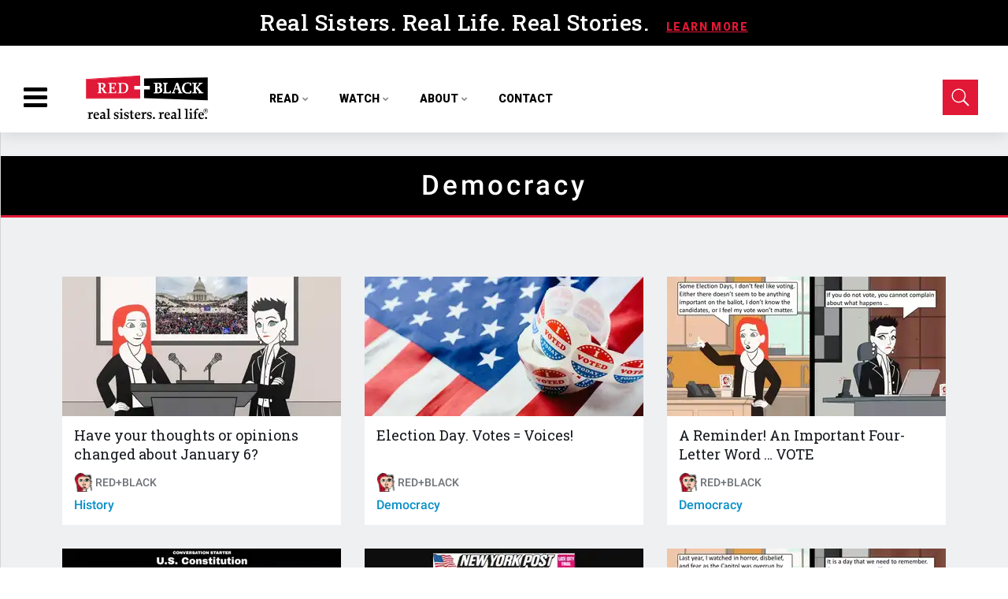

--- FILE ---
content_type: text/html; charset=utf-8
request_url: https://www.redandblackbanter.com/tag/democracy
body_size: 43584
content:
<!DOCTYPE html><!-- Powered by RebelMouse. https://www.rebelmouse.com --><html lang="en"><head prefix="og: https://ogp.me/ns# article: https://ogp.me/ns/article#"><script type="application/ld+json">{"@context":"https://schema.org","@type":"CollectionPage","name":"Democracy","url":"https://www.redandblackbanter.com/tag/democracy"}</script><meta charset="utf-8"/><meta name="google-site-verification" content="sNXGh74nsx2llCLKK7LifFTAGfmEleQj3T8u_mIv5xs"/><link rel="canonical" href="https://www.redandblackbanter.com/tag/democracy"/><meta property="fb:app_id" content="200167090048537"/><meta name="twitter:site" content="@"/><meta name="twitter:site:id" content=""/><meta property="og:type" content="website"/><meta property="og:site_name" content="Red and Black"/><meta property="og:image" content="https://www.redandblackbanter.com/media-library/eyJhbGciOiJIUzI1NiIsInR5cCI6IkpXVCJ9.eyJpbWFnZSI6Imh0dHBzOi8vYXNzZXRzLnJibC5tcy8yNTgyODU0OC9vcmlnaW4ucG5nIiwiZXhwaXJlc19hdCI6MTgxMDM0NzA3OH0.-jgH14r_CUKBL9fEzGVYpo2u0vVXpjURiS1HSbLR3BA/image.png?width=210"/><meta property="og:image:width" content="210"/><meta property="og:image:height" content="2000"/><meta property="og:title" content="Red and Black"/><meta property="og:description" content="Red and Black"/><meta name="referrer" content="always"/><meta name="twitter:card" content="summary_large_image"/><meta name="twitter:image" content="https://www.redandblackbanter.com/media-library/image.jpg?id=24431886&width=1200&height=600&coordinates=0%2C0%2C0%2C0"/><link rel="preconnect" href="https://assets.rebelmouse.io/" crossorigin="anonymous"/><link rel="preconnect" href="https://user-stats.rbl.ms/" crossorigin="anonymous"/><link rel="preconnect" href="https://pages-stats.rbl.ms/" crossorigin="anonymous"/><!--link rel="preload" href="https://static.rbl.ms/static/fonts/fontawesome/fontawesome-mini.woff" as="font" type="font/woff2" crossorigin--><script class="rm-i-script">window.REBELMOUSE_BOOTSTRAP_DATA = {"isUserLoggedIn": false, "site": {"id": 20256552, "isCommunitySite": false}, "runner": {"id": 20256552}, "post": {}, "path": "/tag/democracy", "pathParams": {}, "resourceId": "tp_democracy", "fbId": "200167090048537", "fbAppVersion": "v2.5", "clientGaId": "UA-156996993-1", "messageBusUri": "wss://messages.rebelmouse.io", "section": {"id": null}, "tag": {"slug": "democracy", "isSection": false}, "fullBootstrapUrl": "/res/bootstrap/data.js?site_id=20256552\u0026resource_id=tp_democracy\u0026path_params=%7B%7D\u0026override_device=desktop", "whitelabel_menu": {}, "useRiver": false, "engine": {"recaptchaSiteKey": null, "lazyLoadShortcodeImages": true, "backButtonGoToPage": true, "changeParticleUrlScroll": false, "countKeepReadingAsPageview": true, "defaultVideoPlayer": "", "theoPlayerLibraryLocation": "", "trackPageViewOnParticleUrlScroll": false, "webVitalsSampleRate": 100, "overrideDevicePixelRatio": null, "image_quality_level": 50, "sendEventsToCurrentDomain": false, "enableLoggedOutUserTracking": false, "useSmartLinks2": true}};
    </script><script class="rm-i-script">window.REBELMOUSE_BASE_ASSETS_URL = "https://www.redandblackbanter.com/static/dist/social-ux/";
        window.REBELMOUSE_BASE_SSL_DOMAIN = "https://www.redandblackbanter.com";
        window.REBELMOUSE_TASKS_QUEUE = [];
        window.REBELMOUSE_LOW_TASKS_QUEUE = [];
        window.REBELMOUSE_LOWEST_TASKS_QUEUE = [];
        window.REBELMOUSE_ACTIVE_TASKS_QUEUE = [];
        window.REBELMOUSE_STDLIB = {};
        window.RM_OVERRIDES = {};
        window.RM_AD_LOADER = [];
    </script><script src="https://www.redandblackbanter.com/static/dist/social-ux/main.6bc7945fceb0d1ce31d3.bundle.mjs" class="rm-i-script" type="module" async="async" data-js-app="true" data-src-host="https://www.redandblackbanter.com" data-src-file="main.mjs"></script><script src="https://www.redandblackbanter.com/static/dist/social-ux/main.da8512cbfe75950eb816.bundle.js" class="rm-i-script" nomodule="nomodule" defer="defer" data-js-app="true" data-src-host="https://www.redandblackbanter.com" data-src-file="main.js"></script><script src="https://www.redandblackbanter.com/static/dist/social-ux/runtime.5f2854bedb02943ff2a5.bundle.mjs" class="rm-i-script" type="module" async="async" data-js-app="true" data-src-host="https://www.redandblackbanter.com" data-src-file="runtime.mjs"></script><script src="https://www.redandblackbanter.com/static/dist/social-ux/runtime.5fe7c9a46d72403f8fd3.bundle.js" class="rm-i-script" nomodule="nomodule" defer="defer" data-js-app="true" data-src-host="https://www.redandblackbanter.com" data-src-file="runtime.js"></script><!-- we collected enough need to fix it first before turn in back on--><!--script src="//cdn.ravenjs.com/3.16.0/raven.min.js" crossorigin="anonymous"></script--><!--script type="text/javascript">
        Raven.config('https://6b64f5cc8af542cbb920e0238864390a@sentry.io/147999').install();
    </script--><link rel="manifest" href="/manifest.json"/><meta name="theme-color" content="#647187"/><script class="rm-i-script">
        if ('serviceWorker' in navigator) {
          window.addEventListener('load', function() {
            navigator.serviceWorker.register('/sw.js').then(function(registration) {
              console.log('ServiceWorker registration successful with scope: ', registration.scope);
            }, function(err) {
              console.log('ServiceWorker registration failed: ', err);
            });
          });
        } else {
          console.log('ServiceWorker not enabled');
        }
    </script><script class="rm-i-script">
        // fallback error prone google tag setup
        var googletag = googletag || {};
        googletag.cmd = googletag.cmd || [];
    </script><meta http-equiv="X-UA-Compatible" content="IE=edge"/><link rel="alternate" type="application/rss+xml" title="Red and Black" href="/feeds/feed.rss"/><meta name="viewport" content="width=device-width,initial-scale=1,minimum-scale=1.0"/><!-- TODO: move the default value from here --><title>democracy - Red and Black</title><style class="rm-i-styles">
        article,aside,details,figcaption,figure,footer,header,hgroup,nav,section{display:block;}audio,canvas,video{display:inline-block;}audio:not([controls]){display:none;}[hidden]{display:none;}html{font-size:100%;-webkit-text-size-adjust:100%;-ms-text-size-adjust:100%;}body{margin:0;font-size:1em;line-height:1.4;}body,button,input,select,textarea{font-family:Tahoma,sans-serif;color:#5A5858;}::-moz-selection{background:#145A7C;color:#fff;text-shadow:none;}::selection{background:#145A7C;color:#fff;text-shadow:none;}:focus{outline:5px auto #2684b1;}a:hover,a:active{outline:0;}abbr[title]{border-bottom:1px dotted;}b,strong{font-weight:bold;}blockquote{margin:1em 40px;}dfn{font-style:italic;}hr{display:block;height:1px;border:0;border-top:1px solid #ccc;margin:1em 0;padding:0;}ins{background:#ff9;color:#000;text-decoration:none;}mark{background:#ff0;color:#000;font-style:italic;font-weight:bold;}pre,code,kbd,samp{font-family:monospace,serif;_font-family:'courier new',monospace;font-size:1em;}pre{white-space:pre;white-space:pre-wrap;word-wrap:break-word;}q{quotes:none;}q:before,q:after{content:"";content:none;}small{font-size:85%;}sub,sup{font-size:75%;line-height:0;position:relative;vertical-align:baseline;}sup{top:-0.5em;}sub{bottom:-0.25em;}ul,ol{margin:1em 0;padding:0 0 0 40px;}dd{margin:0 0 0 40px;}nav ul,nav ol{list-style:none;list-style-image:none;margin:0;padding:0;}img{border:0;-ms-interpolation-mode:bicubic;vertical-align:middle;}svg:not(:root){overflow:hidden;}figure{margin:0;}form{margin:0;}fieldset{border:0;margin:0;padding:0;}label{cursor:pointer;}legend{border:0;padding:0;}button,input{line-height:normal;}button,input[type="button"],input[type="reset"],input[type="submit"]{cursor:pointer;-webkit-appearance:button;}input[type="checkbox"],input[type="radio"]{box-sizing:border-box;padding:0;}input[type="search"]{-webkit-appearance:textfield;box-sizing:content-box;}input[type="search"]::-webkit-search-decoration{-webkit-appearance:none;}button::-moz-focus-inner,input::-moz-focus-inner{border:0;padding:0;}textarea{overflow:auto;vertical-align:top;resize:vertical;}input:invalid,textarea:invalid{background-color:#fccfcc;}table{border-collapse:collapse;border-spacing:0;}td{vertical-align:top;}.ir{display:block;border:0;text-indent:-999em;overflow:hidden;background-color:transparent;background-repeat:no-repeat;text-align:left;direction:ltr;}.ir br{display:none;}.hidden{display:none !important;visibility:hidden;}.visuallyhidden{border:0;clip:rect(0 0 0 0);height:1px;margin:-1px;overflow:hidden;padding:0;position:absolute;width:1px;}.visuallyhidden.focusable:active,.visuallyhidden.focusable:focus{clip:auto;height:auto;margin:0;overflow:visible;position:static;width:auto;}.invisible{visibility:hidden;}.clearfix:before,.clearfix:after{content:"";display:table;}.clearfix:after{clear:both;}.clearfix{zoom:1;}.zindex20{z-index:20;}.zindex30{z-index:30;}.zindex40{z-index:40;}.zindex50{z-index:50;}html{font-size:11.25px;font-family:"Open Sans",sans-serif;line-height:1.66;color:#000;font-weight:normal;}body,button,input,select,textarea{font-family:"Open Sans",sans-serif;color:#000;}.col,body{font-size:1.6rem;line-height:1.66;}a{color:#e11836;text-decoration:none;}a:hover{color:#e11836;text-decoration:none;}.with-primary-color{color:#e11836;}.with-primary-color:hover{color:#e11836;}.js-tab,.js-keep-reading,.js-toggle{cursor:pointer;}.noselect{-webkit-touch-callout:none;-webkit-user-select:none;-khtml-user-select:none;-moz-user-select:none;-ms-user-select:none;user-select:none;}.tabs__tab{display:inline-block;padding:10px;}.tabs__tab-content{display:none;}.tabs__tab-content.active{display:block;}button:focus,input[type="text"],input[type="email"]{outline:0;}audio,canvas,iframe,img,svg,video{vertical-align:middle;max-width:100%;}textarea{resize:vertical;}.main{background-color:#EFF0F2;position:relative;overflow:hidden;}.valign-wrapper{display:-webkit-flex;display:-ms-flexbox;display:flex;-webkit-align-items:center;-ms-flex-align:center;align-items:center;}.valign-wrapper .valign{display:block;}#notification{position:fixed;}.article-module__controls-placeholder{position:absolute;}.display-block{display:block;}.cover-all{position:absolute;width:100%;height:100%;}.full-width{width:100%;}.fa{font-family:FontAwesome,"fontawesome-mini" !important;}.fa.fa-instagram{font-size:1.15em;}.fa-googleplus:before{content:"\f0d5";}.post-partial,.overflow-visible{overflow:visible !important;}.attribute-data{margin:0 10px 10px 0;padding:5px 10px;background-color:#e11836;color:white;border-radius:3px;margin-bottom:10px;display:inline-block;}.attribute-data[value=""]{display:none;}.badge{display:inline-block;overflow:hidden;}.badge-image{border-radius:100%;}.js-expandable.expanded .js-expand,.js-expandable:not(.expanded) .js-contract{display:none;}.js-scroll-trigger{display:block;width:100%;}.sticky-target:not(.legacy){position:fixed;opacity:0;top:0;will-change:transform;transform:translate3d(0px,0px,0px);}.sticky-target.legacy{position:relative;}.sticky-target.legacy.sticky-active{position:fixed;}.color-inherit:hover,.color-inherit{color:inherit;}.js-appear-on-expand{transition:all 350ms;height:0;overflow:hidden;opacity:0;}.content-container{display:none;}.expanded .content-container{display:block;}.expanded .js-appear-on-expand{opacity:1;height:auto;}.logged-out-user .js-appear-on-expand{height:0;opacity:0;}.h1,.h2{margin:0;padding:0;font-size:1em;font-weight:normal;}.lazyload-placeholder{display:none;position:absolute;text-align:center;background:rgba(0,0,0,0.1);top:0;bottom:0;left:0;right:0;}div[runner-lazy-loading] .lazyload-placeholder,iframe[runner-lazy-loading] + .lazyload-placeholder{display:block;}.abs-pos-center{position:absolute;top:0;bottom:0;left:0;right:0;margin:auto;}.relative{position:relative;}.runner-spinner{position:absolute;top:0;bottom:0;left:0;right:0;margin:auto;width:50px;}.runner-spinner:before{content:"";display:block;padding-top:100%;}.rm-non-critical-loaded .runner-spinner-circular{animation:rotate 2s linear infinite;height:100%;transform-origin:center center;width:100%;position:absolute;top:0;bottom:0;left:0;right:0;margin:auto;}.position-relative{position:relative;}.collection-button{display:inline-block;}.rm-non-critical-loaded .runner-spinner-path{stroke-dasharray:1,200;stroke-dashoffset:0;animation:dash 1.5s ease-in-out infinite,color 6s ease-in-out infinite;stroke-linecap:round;}.pagination-container .pagination-wrapper{display:flex;align-items:center;}.pagination-container .pagination-wrapper a{color:rgba(59,141,242,1);margin:0 5px;}@keyframes rotate{100%{transform:rotate(360deg);}}@keyframes dash{0%{stroke-dasharray:1,200;stroke-dashoffset:0;}50%{stroke-dasharray:89,200;stroke-dashoffset:-35px;}100%{stroke-dasharray:89,200;stroke-dashoffset:-124px;}}@keyframes color{100%,0%{stroke:rgba(255,255,255,1);}40%{stroke:rgba(255,255,255,0.6);}66%{stroke:rgba(255,255,255,0.9);}80%,90%{stroke:rgba(255,255,255,0.7);}}.js-section-loader-feature-container > .slick-list > .slick-track > .slick-slide:not(.slick-active){height:0;visibility:hidden;}.rebellt-item-media-container .instagram-media{margin-left:auto !important;margin-right:auto !important;}.js-hidden-panel{position:fixed;top:0;left:0;right:0;transition:all 300ms;z-index:10;}.js-hidden-panel.active{transform:translate3d(0,-100%,0);}.content{margin-left:auto;margin-right:auto;max-width:1100px;width:90%;}.ad-tag{text-align:center;}.ad-tag__inner{display:inline-block;}.content .ad-tag{margin-left:-5%;margin-right:-5%;}@media (min-width:768px){.content .ad-tag{margin-left:auto;margin-right:auto;}}.user-prefs{display:none;}.no-mb:not(:last-child){margin-bottom:0;}.no-mt:not(:first-child){margin-top:0;}.sm-mt-0:not(:empty):before,.sm-mt-1:not(:empty):before,.sm-mt-2:not(:empty):before,.sm-mb-0:not(:empty):after,.sm-mb-1:not(:empty):after,.sm-mb-2:not(:empty):after,.md-mt-0:not(:empty):before,.md-mt-1:not(:empty):before,.md-mt-2:not(:empty):before,.md-mb-0:not(:empty):after,.md-mb-1:not(:empty):after,.md-mb-2:not(:empty):after,.lg-mt-0:not(:empty):before,.lg-mt-1:not(:empty):before,.lg-mt-2:not(:empty):before,.lg-mb-0:not(:empty):after,.lg-mb-1:not(:empty):after,.lg-mb-2:not(:empty):after{content:'';display:block;overflow:hidden;}.sm-mt-0:not(:empty):before{margin-bottom:0;}.sm-mt-0 > *{margin-top:0;}.sm-mt-1:not(:empty):before{margin-bottom:-10px;}.sm-mt-1 > *{margin-top:10px;}.sm-mt-2:not(:empty):before{margin-bottom:-20px;}.sm-mt-2 > *{margin-top:20px;}.sm-mb-0:not(:empty):after{margin-top:0;}.sm-mb-0 > *{margin-bottom:0;}.sm-mb-1:not(:empty):after{margin-top:-10px;}.sm-mb-1 > *{margin-bottom:10px;}.sm-mb-2:not(:empty):after{margin-top:-20px;}.sm-mb-2 > *{margin-bottom:20px;}@media (min-width:768px){.md-mt-0:not(:empty):before{margin-bottom:0;}.md-mt-0 > *{margin-top:0;}.md-mt-1:not(:empty):before{margin-bottom:-10px;}.md-mt-1 > *{margin-top:10px;}.md-mt-2:not(:empty):before{margin-bottom:-20px;}.md-mt-2 > *{margin-top:20px;}.md-mb-0:not(:empty):after{margin-top:0;}.md-mb-0 > *{margin-bottom:0;}.md-mb-1:not(:empty):after{margin-top:-10px;}.md-mb-1 > *{margin-bottom:10px;}.md-mb-2:not(:empty):after{margin-top:-20px;}.md-mb-2 > *{margin-bottom:20px;}}@media (min-width:1024px){.lg-mt-0:not(:empty):before{margin-bottom:0;}.lg-mt-0 > *{margin-top:0;}.lg-mt-1:not(:empty):before{margin-bottom:-10px;}.lg-mt-1 > *{margin-top:10px;}.lg-mt-2:not(:empty):before{margin-bottom:-20px;}.lg-mt-2 > *{margin-top:20px;}.lg-mb-0:not(:empty):after{margin-top:0;}.lg-mb-0 > *{margin-bottom:0;}.lg-mb-1:not(:empty):after{margin-top:-10px;}.lg-mb-1 > *{margin-bottom:10px;}.lg-mb-2:not(:empty):after{margin-top:-20px;}.lg-mb-2 > *{margin-bottom:20px;}}.sm-cp-0{padding:0;}.sm-cp-1{padding:10px;}.sm-cp-2{padding:20px;}@media (min-width:768px){.md-cp-0{padding:0;}.md-cp-1{padding:10px;}.md-cp-2{padding:20px;}}@media (min-width:1024px){.lg-cp-0{padding:0;}.lg-cp-1{padding:10px;}.lg-cp-2{padding:20px;}}.mb-2 > *{margin-bottom:20px;}.mb-2 > :last-child{margin-bottom:0;}.v-sep > *{margin-bottom:20px;}@media (min-width:768px){.v-sep > *{margin-bottom:40px;}}.v-sep > *:last-child{margin-bottom:0;}@media only screen and (max-width:767px){.hide-mobile{display:none !important;}}@media only screen and (max-width:1023px){.hide-tablet-and-mobile{display:none !important;}}@media only screen and (min-width:768px){.hide-tablet-and-desktop{display:none !important;}}@media only screen and (min-width:768px) and (max-width:1023px){.hide-tablet{display:none !important;}}@media only screen and (min-width:1024px){.hide-desktop{display:none !important;}}.row.px10{margin-left:-10px;margin-right:-10px;}.row.px10 > .col{padding-left:10px;padding-right:10px;}.row.px20{margin-left:-20px;margin-right:-20px;}.row.px20 > .col{padding-left:20px;padding-right:20px;}.row{margin-left:auto;margin-right:auto;overflow:hidden;}.row:after{content:'';display:table;clear:both;}.row:not(:empty){margin-bottom:-20px;}.col{margin-bottom:20px;}@media (min-width:768px){.col{margin-bottom:40px;}.row:not(:empty){margin-bottom:-40px;}}.row .col{float:left;box-sizing:border-box;}.row .col.pull-right{float:right;}.row .col.s1{width:8.3333333333%;}.row .col.s2{width:16.6666666667%;}.row .col.s3{width:25%;}.row .col.s4{width:33.3333333333%;}.row .col.s5{width:41.6666666667%;}.row .col.s6{width:50%;}.row .col.s7{width:58.3333333333%;}.row .col.s8{width:66.6666666667%;}.row .col.s9{width:75%;}.row .col.s10{width:83.3333333333%;}.row .col.s11{width:91.6666666667%;}.row .col.s12{width:100%;}@media only screen and (min-width:768px){.row .col.m1{width:8.3333333333%;}.row .col.m2{width:16.6666666667%;}.row .col.m3{width:25%;}.row .col.m4{width:33.3333333333%;}.row .col.m5{width:41.6666666667%;}.row .col.m6{width:50%;}.row .col.m7{width:58.3333333333%;}.row .col.m8{width:66.6666666667%;}.row .col.m9{width:75%;}.row .col.m10{width:83.3333333333%;}.row .col.m11{width:91.6666666667%;}.row .col.m12{width:100%;}}@media only screen and (min-width:1024px){.row .col.l1{width:8.3333333333%;}.row .col.l2{width:16.6666666667%;}.row .col.l3{width:25%;}.row .col.l4{width:33.3333333333%;}.row .col.l5{width:41.6666666667%;}.row .col.l6{width:50%;}.row .col.l7{width:58.3333333333%;}.row .col.l8{width:66.6666666667%;}.row .col.l9{width:75%;}.row .col.l10{width:83.3333333333%;}.row .col.l11{width:91.6666666667%;}.row .col.l12{width:100%;}}.widget{position:relative;box-sizing:border-box;}.widget:hover .widget__headline a{color:#e11836;}.widget__headline{font-family:"Crimson Text",serif;color:#000;cursor:pointer;}.widget__headline-text{font-family:inherit;color:inherit;word-break:break-word;}.widget__section-text{display:block;}.image,.widget__image{background-position:center;background-repeat:no-repeat;background-size:cover;display:block;z-index:0;}.widget__play{position:absolute;width:100%;height:100%;text-align:center;}.rm-widget-image-holder{position:relative;}.rm-video-holder{position:absolute;width:100%;height:100%;top:0;left:0;}.rm-zindex-hidden{display:none;z-index:-1;}.rm-widget-image-holder .widget__play{top:0;left:0;}.image.no-image{background-color:#e4e4e4;}.widget__video{position:relative;}.widget__video .rm-scrop-spacer{padding-bottom:56.25%;}.widget__video.rm-video-tiktok{max-width:605px;}.widget__video video,.widget__video iframe{position:absolute;top:0;left:0;height:100%;}.widget__product-vendor{font-size:1.5em;line-height:1.5;margin:25px 0;}.widget__product-buy-link{margin:15px 0;}.widget__product-buy-link-btn{background-color:#000;color:#fff;display:inline-block;font-size:1.6rem;line-height:1em;padding:1.25rem;font-weight:700;}.widget__product-buy-btn:hover{color:#fff;}.widget__product-price{font-size:1.5em;line-height:1.5;margin:25px 0;}.widget__product-compare-at-price{text-decoration:line-through;}.rebellt-item.is--mobile,.rebellt-item.is--tablet{margin-bottom:0.85em;}.rebellt-item.show_columns_on_mobile.col2,.rebellt-item.show_columns_on_mobile.col3{display:inline-block;vertical-align:top;}.rebellt-item.show_columns_on_mobile.col2{width:48%;}.rebellt-item.show_columns_on_mobile.col3{width:32%;}@media only screen and (min-width:768px){.rebellt-item.col2:not(.show_columns_on_mobile),.rebellt-item.col3:not(.show_columns_on_mobile){display:inline-block;vertical-align:top;}.rebellt-item.col2:not(.show_columns_on_mobile){width:48%;}.rebellt-item.col3:not(.show_columns_on_mobile){width:32%;}}.rebellt-item.parallax{background-size:cover;background-attachment:fixed;position:relative;left:calc(-50vw + 50%);width:100vw;min-height:100vh;padding:0 20%;box-sizing:border-box;max-width:inherit;text-align:center;z-index:3;}.rebellt-item.parallax.is--mobile{background-position:center;margin-bottom:0;padding:0 15%;}.rebellt-item.parallax.has-description:before,.rebellt-item.parallax.has-description:after{content:"";display:block;padding-bottom:100%;}.rebellt-item.parallax.has-description.is--mobile:before,.rebellt-item.parallax.has-description.is--mobile:after{padding-bottom:90vh;}.rebellt-item.parallax h3,.rebellt-item.parallax p{color:white;text-shadow:1px 0 #000;}.rebellt-item.parallax.is--mobile p{font-size:18px;font-weight:400;}.rebellt-ecommerce h3{font-size:1.8em;margin-bottom:15px;}.rebellt-ecommerce--vendor{font-size:1.5em;line-height:1.5;margin:25px 0;}.rebellt-ecommerce--price{font-size:1.5em;line-height:1.5;margin:25px 0;}.rebellt-ecommerce--compare-at-price{text-decoration:line-through;}.rebellt-ecommerce--buy{margin:15px 0;}.rebellt-ecommerce--btn{background-color:#000;color:#fff;display:inline-block;font-size:1.6rem;line-height:1em;padding:1.25rem;font-weight:700;}.rebellt-ecommerce--btn:hover{color:#fff;}.rebelbar.skin-simple{height:50px;line-height:50px;color:#000;font-size:1.2rem;border-left:none;border-right:none;background-color:#fff;}.rebelbar.skin-simple .rebelbar__inner{position:relative;height:100%;margin:0 auto;padding:0 20px;max-width:1300px;}.rebelbar.skin-simple .logo{float:left;}.rebelbar.skin-simple .logo__image{max-height:50px;max-width:190px;}.rebelbar--fake.skin-simple{position:relative;border-color:#fff;}.rebelbar--fixed.skin-simple{position:absolute;width:100%;z-index:3;}.with-fixed-header .rebelbar--fixed.skin-simple{position:fixed;top:0;}.rebelbar.skin-simple .rebelbar__menu-toggle{position:relative;cursor:pointer;float:left;text-align:center;font-size:0;width:50px;margin-left:-15px;height:100%;color:#000;}.rebelbar.skin-simple i{vertical-align:middle;display:inline-block;font-size:20px;}.rebelbar.skin-simple .rebelbar__menu-toggle:hover{color:#e11836;}.rebelbar.skin-simple .rebelbar__section-links{display:none;padding:0 100px 0 40px;overflow:hidden;height:100%;}.rebelbar.skin-simple .rebelbar__section-list{margin:0 -15px;height:100%;}.rebelbar.skin-simple .rebelbar__section-links li{display:inline-block;padding:0 15px;text-align:left;}.rebelbar.skin-simple .rebelbar__section-link{color:#000;display:block;font-size:1.8rem;font-weight:400;text-decoration:none;}.rebelbar.skin-simple .rebelbar__section-link:hover{color:#e11836;}.rebelbar.skin-simple .rebelbar__sharebar.sharebar{display:none;}.rebelbar.skin-simple .rebelbar__section-list.js--active .rebelbar__more-sections-button{visibility:visible;}.rebelbar.skin-simple .rebelbar__more-sections-button{cursor:pointer;visibility:hidden;}.rebelbar.skin-simple #rebelbar__more-sections{visibility:hidden;position:fixed;line-height:70px;left:0;width:100%;background-color:#1f1f1f;}.rebelbar.skin-simple #rebelbar__more-sections a{color:white;}.rebelbar.skin-simple #rebelbar__more-sections.opened{visibility:visible;}@media only screen and (min-width:768px){.rebelbar.skin-simple .rebelbar__menu-toggle{margin-right:15px;}.rebelbar.skin-simple{height:100px;line-height:100px;font-weight:700;}.rebelbar.skin-simple .logo__image{max-width:350px;max-height:100px;}.rebelbar.skin-simple .rebelbar__inner{padding:0 40px;}.rebelbar.skin-simple .rebelbar__sharebar.sharebar{float:left;margin-top:20px;margin-bottom:20px;padding-left:40px;}}@media (min-width:960px){.rebelbar.skin-simple .rebelbar__section-links{display:block;}.with-floating-shares .rebelbar.skin-simple .search-form{display:none;}.with-floating-shares .rebelbar.skin-simple .rebelbar__sharebar.sharebar{display:block;}.with-floating-shares .rebelbar.skin-simple .rebelbar__section-links{display:none;}}.menu-global{display:none;width:100%;position:fixed;z-index:3;color:white;background-color:#1a1a1a;height:100%;font-size:1.8rem;overflow-y:auto;overflow-x:hidden;line-height:1.6em;}@media (min-width:768px){.menu-global{display:block;max-width:320px;top:0;-webkit-transform:translate(-320px,0);transform:translate(-320px,0);transform:translate3d(-320px,0,0);}.menu-global,.all-content-wrapper{transition:transform .2s cubic-bezier(.2,.3,.25,.9);}}.menu-overlay{position:fixed;top:-100%;left:0;height:0;width:100%;cursor:pointer;visibility:hidden;opacity:0;transition:opacity 200ms;}.menu-opened .menu-overlay{visibility:visible;height:100%;z-index:1;opacity:1;top:0;}@media only screen and (min-width:768px){.menu-opened .menu-overlay{z-index:10;background:rgba(255,255,255,.6);}}@media (min-width:960px){.logged-out-user .rebelbar.skin-simple .menu-overlay{display:none;}}@media (min-width:600px){.rm-resized-container-5{width:5%;}.rm-resized-container-10{width:10%;}.rm-resized-container-15{width:15%;}.rm-resized-container-20{width:20%;}.rm-resized-container-25{width:25%;}.rm-resized-container-30{width:30%;}.rm-resized-container-35{width:35%;}.rm-resized-container-40{width:40%;}.rm-resized-container-45{width:45%;}.rm-resized-container-50{width:50%;}.rm-resized-container-55{width:55%;}.rm-resized-container-60{width:60%;}.rm-resized-container-65{width:65%;}.rm-resized-container-70{width:70%;}.rm-resized-container-75{width:75%;}.rm-resized-container-80{width:80%;}.rm-resized-container-85{width:85%;}.rm-resized-container-90{width:90%;}.rm-resized-container-95{width:95%;}.rm-resized-container-100{width:100%;}}.rm-embed-container{position:relative;}.rm-embed-container.rm-embed-instagram{max-width:540px;}.rm-embed-container.rm-embed-tiktok{max-width:572px;min-height:721px;}.rm-embed-container.rm-embed-tiktok blockquote,.rm-embed-twitter blockquote{all:revert;}.rm-embed-container.rm-embed-tiktok blockquote{margin-left:0;margin-right:0;position:relative;}.rm-embed-container.rm-embed-tiktok blockquote,.rm-embed-container.rm-embed-tiktok blockquote > iframe,.rm-embed-container.rm-embed-tiktok blockquote > section{width:100%;min-height:721px;display:block;}.rm-embed-container.rm-embed-tiktok blockquote > section{position:absolute;top:0;left:0;right:0;bottom:0;display:flex;align-items:center;justify-content:center;flex-direction:column;text-align:center;}.rm-embed-container.rm-embed-tiktok blockquote > section:before{content:"";display:block;width:100%;height:300px;border-radius:8px;}.rm-embed-container > .rm-embed,.rm-embed-container > .rm-embed-holder{position:absolute;top:0;left:0;}.rm-embed-holder{display:block;height:100%;width:100%;display:flex;align-items:center;}.rm-embed-container > .rm-embed-spacer{display:block;}.rm-embed-twitter{max-width:550px;margin-top:10px;margin-bottom:10px;}.rm-embed-twitter blockquote{position:relative;height:100%;width:100%;flex-direction:column;display:flex;align-items:center;justify-content:center;flex-direction:column;text-align:center;}.rm-embed-twitter:not(.rm-off) .twitter-tweet{margin:0 !important;}.logo__image,.image-element__img,.rm-lazyloadable-image{max-width:100%;height:auto;}.logo__image,.image-element__img{width:auto;}@media (max-width:768px){.rm-embed-spacer.rm-embed-spacer-desktop{display:none;}}@media (min-width:768px){.rm-embed-spacer.rm-embed-spacer-mobile{display:none;}}.sharebar{margin:0 -4px;padding:0;font-size:0;line-height:0;}.sharebar a{color:#fff;}.sharebar a:hover{text-decoration:none;color:#fff;}.sharebar .share,.sharebar .share-plus{display:inline-block;margin:0 4px;font-size:14px;font-weight:400;padding:0 10px;width:20px;min-width:20px;height:40px;line-height:38px;text-align:center;vertical-align:middle;border-radius:2px;}.sharebar .share-plus i,.sharebar .share i{display:inline-block;vertical-align:middle;}.sharebar .hide-button{display:none;}.sharebar.enable-panel .hide-button{display:inline-block;}.sharebar.enable-panel .share-plus{display:none;}.sharebar.with-first-button-caption:not(.enable-panel) .share:first-child{width:68px;}.sharebar.with-first-button-caption:not(.enable-panel) .share:first-child:after{content:'Share';padding-left:5px;vertical-align:middle;}.sharebar--fixed{display:none;position:fixed;bottom:0;z-index:1;text-align:center;width:100%;left:0;margin:20px auto;}.with-floating-shares .sharebar--fixed{display:block;}.sharebar.fly_shared:not(.enable-panel) .share:nth-child(5){display:none;}.share-media-panel .share-media-panel-pinit{position:absolute;right:0;bottom:0;background-color:transparent;}.share-media-panel-pinit_share{background-image:url('/static/img/whitelabel/runner/spritesheets/pin-it-sprite.png');background-color:#BD081C;background-position:-1px -17px;border-radius:4px;float:right;height:34px;margin:7px;width:60px;background-size:194px auto;}.share-media-panel-pinit_share:hover{opacity:.9;}@media (min-width:768px){.sharebar .share-plus .fa,.sharebar .share .fa{font-size:22px;}.sharebar .share,.sharebar .share-plus{padding:0 15px;width:30px;min-width:30px;height:60px;line-height:60px;margin:0 4px;font-size:16px;}.sharebar.with-first-button-caption:not(.enable-panel) .share:first-child{width:180px;}.sharebar.with-first-button-caption:not(.enable-panel) .share:first-child:after{content:'Share this story';padding-left:10px;vertical-align:middle;text-transform:uppercase;}.share-media-panel-pinit_share{background-position:-60px -23px;height:45px;margin:10px;width:80px;}}.action-btn{display:block;font-size:1.6rem;color:#e11836;cursor:pointer;border:2px solid #e11836;border-color:#e11836;border-radius:2px;line-height:1em;padding:1.6rem;font-weight:700;text-align:center;}.action-btn:hover{color:#e11836;border:2px solid #e11836;border-color:#e11836;}.section-headline__text{font-size:3rem;font-weight:700;line-height:1;}.section-headline__text{color:#000;}@media (min-width:768px){.section-headline__text{font-size:3.6rem;}.content__main .section-headline__text{margin-top:-.3rem;margin-bottom:2rem;}}.module-headline__text{font-size:3rem;font-weight:700;color:#262626;}@media (min-width:768px){.module-headline__text{font-size:3.6rem;}}.search-form{position:absolute;top:0;right:20px;z-index:1;}.search-form__text-input{display:none;height:42px;font-size:1.3rem;background-color:#f4f4f4;border:none;color:#8f8f8f;text-indent:10px;padding:0;width:220px;position:absolute;right:-10px;top:0;bottom:0;margin:auto;}.search-form .search-form__submit{display:none;position:relative;border:none;bottom:2px;background-color:transparent;}.search-form__text-input:focus,.search-form__submit:focus{border:0 none;-webkit-box-shadow:none;-moz-box-shadow:none;box-shadow:none;outline:0 none;}.show-search .search-form__close{position:absolute;display:block;top:0;bottom:0;margin:auto;height:1rem;right:-28px;}.search-form__open{vertical-align:middle;bottom:2px;display:inline-block;position:relative;color:#000;font-size:1.9rem;}.show-search .search-form__text-input{display:block;}.show-search .search-form__submit{display:inline-block;vertical-align:middle;padding:0;color:#000;font-size:1.9rem;}.search-form__close,.show-search .search-form__open{display:none;}.quick-search{display:block;border-bottom:1px solid #d2d2d2;padding:24px 0 28px;margin-bottom:20px;position:relative;}.quick-search__submit{background-color:transparent;border:0;padding:0;margin:0;position:absolute;zoom:.75;color:#000;}.quick-search__input{background-color:transparent;border:0;padding:0;font-size:1.5rem;font-weight:700;line-height:3em;padding-left:40px;width:100%;box-sizing:border-box;}@media (min-width:768px){.search-form{right:40px;}.quick-search{margin-bottom:40px;padding:0 0 20px;}.quick-search__submit{zoom:1;}.quick-search__input{line-height:2.2em;padding-left:60px;}}.search-widget{position:relative;}.search-widget__input,.search-widget__submit{border:none;padding:0;margin:0;color:#000;background:transparent;font-size:inherit;line-height:inherit;}.social-links__link{display:inline-block;padding:12px;line-height:0;width:25px;height:25px;border-radius:50%;margin:0 6px;font-size:1.5em;text-align:center;position:relative;vertical-align:middle;color:white;}.social-links__link:hover{color:white;}.social-links__link > span{position:absolute;top:0;left:0;right:0;bottom:0;margin:auto;height:1em;}.article__body{font-family:"Crimson Text",serif;}.body-description .horizontal-rule{border-top:2px solid #eee;}.article-content blockquote{border-left:5px solid #e11836;border-left-color:#e11836;color:#656565;padding:0 0 0 25px;margin:1em 0 1em 25px;}.article__splash-custom{position:relative;}.body hr{display:none;}.article-content .media-caption{color:#9a9a9a;font-size:1.4rem;line-height:2;}.giphy-image{margin-bottom:0;}.article-body a{word-wrap:break-word;}.article-content .giphy-image__credits-wrapper{margin:0;}.article-content .giphy-image__credits{color:#000;font-size:1rem;}.article-content .image-media,.article-content .giphy-image .media-photo-credit{display:block;}.tags{color:#e11836;margin:0 -5px;}.tags__item{margin:5px;display:inline-block;}.tags .tags__item{line-height:1;}.slideshow .carousel-control{overflow:hidden;}.shortcode-media .media-caption,.shortcode-media .media-photo-credit{display:block;}@media (min-width:768px){.tags{margin:0 -10px;}.tags__item{margin:10px;}.article-content__comments-wrapper{border-bottom:1px solid #d2d2d2;margin-bottom:20px;padding-bottom:40px;}}.subscription-widget{background:#e11836;padding:30px;}.subscription-widget .module-headline__text{text-align:center;font-size:2rem;font-weight:400;color:#fff;}.subscription-widget .social-links{margin-left:-10px;margin-right:-10px;text-align:center;font-size:0;}.subscription-widget .social-links__link{display:inline-block;vertical-align:middle;width:39px;height:39px;color:#fff;box-sizing:border-box;border-radius:50%;font-size:20px;margin:0 5px;line-height:35px;background:transparent;border:2px solid #fff;border-color:#fff;}.subscription-widget .social-links__link:hover{color:#e11836;border-color:#e11836;background:transparent;}.subscription-widget .social-links__link .fa-instagram{margin:5px 0 0 1px;}.subscription-widget__site-links{margin:30px -5px;text-align:center;font-size:.8em;}.subscription-widget__site-link{padding:0 5px;color:inherit;}.newsletter-element__form{text-align:center;position:relative;max-width:500px;margin-left:auto;margin-right:auto;}.newsletter-element__submit,.newsletter-element__input{border:0;padding:10px;font-size:1.6rem;font-weight:500;height:40px;line-height:20px;margin:0;}.newsletter-element__submit{background:#262626;color:#fff;position:absolute;top:0;right:0;}.newsletter-element__submit:hover{opacity:.9;}.newsletter-element__input{background:#f4f4f4;width:100%;color:#8f8f8f;padding-right:96px;box-sizing:border-box;}.gdpr-cookie-wrapper{position:relative;left:0;right:0;padding:.5em;box-sizing:border-box;}.gdpr-cookie-controls{text-align:right;}.runner-authors-list{margin-top:0;margin-bottom:0;padding-left:0;list-style-type:none;}.runner-authors-author-wrapper{display:flex;flex-direction:row;flex-wrap:nowrap;justify-content:flex-start;align-items:stretch;align-content:stretch;}.runner-authors-avatar-thumb{display:inline-block;border-radius:100%;width:55px;height:55px;background-repeat:no-repeat;background-position:center;background-size:cover;overflow:hidden;}.runner-authors-avatar-thumb img{width:100%;height:100%;display:block;object-fit:cover;border-radius:100%;}.runner-authors-avatar-fallback{display:flex;align-items:center;justify-content:center;width:100%;height:100%;font-size:12px;line-height:1.1;text-align:center;padding:4px;background:#e0e0e0;color:#555;font-weight:600;text-transform:uppercase;border-radius:100%;overflow:hidden;}.runner-authors-author-info{width:calc(100% - 55px);}.runner-author-name-container{padding:0 6px;}.rm-breadcrumb__list{margin:0;padding:0;}.rm-breadcrumb__item{list-style-type:none;display:inline;}.rm-breadcrumb__item:last-child .rm-breadcrumb__separator{display:none;}.rm-breadcrumb__item:last-child .rm-breadcrumb__link,.rm-breadcrumb__link.disabled{pointer-events:none;color:inherit;}.social-tab-i .share-fb:after,.social-tab-i .share-tw:after{content:none;}.share-buttons .social-tab-i a{margin-right:0;}.share-buttons .social-tab-i li{line-height:1px;float:left;}.share-buttons .social-tab-i ul{margin:0;padding:0;list-style:none;}.share-tab-img{max-width:100%;padding:0;margin:0;position:relative;overflow:hidden;display:inline-block;}.share-buttons .social-tab-i{position:absolute;bottom:0;right:0;margin:0;padding:0;z-index:1;list-style-type:none;}.close-share-mobile,.show-share-mobile{background-color:rgba(0,0,0,.75);}.share-buttons .social-tab-i.show-mobile-share-bar .close-share-mobile,.share-buttons .social-tab-i .show-share-mobile,.share-buttons .social-tab-i .share{width:30px;height:30px;line-height:27px;padding:0;text-align:center;display:inline-block;vertical-align:middle;}.share-buttons .social-tab-i.show-mobile-share-bar .show-share-mobile,.share-buttons .social-tab-i .close-share-mobile{display:none;}.share-buttons .social-tab-i .icons-share{vertical-align:middle;display:inline-block;font:normal normal normal 14px/1 FontAwesome;color:white;}.social-tab-i .icons-share.fb:before{content:'\f09a';}.social-tab-i .icons-share.tw:before{content:'\f099';}.social-tab-i .icons-share.pt:before{content:'\f231';}.social-tab-i .icons-share.tl:before{content:'\f173';}.social-tab-i .icons-share.em:before{content:'\f0e0';}.social-tab-i .icons-share.sprite-shares-close:before{content:'\f00d';}.social-tab-i .icons-share.sprite-shares-share:before{content:'\f1e0';}@media only screen and (max-width:768px){.share-tab-img .social-tab-i{display:block;}.share-buttons .social-tab-i .share{display:none;}.share-buttons .social-tab-i.show-mobile-share-bar .share{display:block;}.social-tab-i li{float:left;}}@media only screen and (min-width:769px){.social-tab-i .close-share-mobile,.social-tab-i .show-share-mobile{display:none !important;}.share-tab-img .social-tab-i{display:none;}.share-tab-img:hover .social-tab-i{display:block;}.share-buttons .social-tab-i .share{width:51px;height:51px;line-height:47px;}.share-buttons .social-tab-i{margin:5px 0 0 5px;top:0;left:0;bottom:auto;right:auto;display:none;}.share-buttons .social-tab-i .share{display:block;}}.accesibility-hidden{border:0;clip:rect(1px 1px 1px 1px);clip:rect(1px,1px,1px,1px);height:1px;margin:-1px;overflow:hidden;padding:0;position:absolute;width:1px;background:#000;color:#fff;}body:not(.rm-non-critical-loaded) .follow-button{display:none;}.posts-custom .posts-wrapper:after{content:"";display:block;margin-bottom:-20px;}.posts-custom .widget{margin-bottom:20px;width:100%;}.posts-custom .widget__headline,.posts-custom .social-date{display:block;}.posts-custom .social-date{color:#a4a2a0;font-size:1.4rem;}.posts-custom[data-attr-layout_headline] .widget{vertical-align:top;}.posts-custom[data-attr-layout_headline="top"] .widget{vertical-align:bottom;}.posts-custom .posts-wrapper{margin-left:0;margin-right:0;font-size:0;line-height:0;}.posts-custom .widget{display:inline-block;}.posts-custom article{margin:0;box-sizing:border-box;font-size:1.6rem;line-height:1.66;}.posts-custom[data-attr-layout_columns="2"] article,.posts-custom[data-attr-layout_columns="3"] article,.posts-custom[data-attr-layout_columns="4"] article{margin:0 10px;}.posts-custom[data-attr-layout_columns="2"] .posts-wrapper,.posts-custom[data-attr-layout_columns="3"] .posts-wrapper,.posts-custom[data-attr-layout_columns="4"] .posts-wrapper{margin-left:-10px;margin-right:-10px;}@media (min-width:768px){.posts-custom[data-attr-layout_columns="2"] .widget{width:50%;}.posts-custom[data-attr-layout_columns="3"] .widget{width:33.3333%;}.posts-custom[data-attr-layout_columns="4"] .widget{width:25%;}}.posts-custom .widget__headline{font-size:1em;font-weight:700;word-wrap:break-word;}.posts-custom .widget__section{display:block;}.posts-custom .widget__head{position:relative;}.posts-custom .widget__head .widget__body{position:absolute;padding:5%;bottom:0;left:0;box-sizing:border-box;width:100%;background:rgba(0,0,0,0.4);background:linear-gradient(transparent 5%,rgba(0,0,0,0.5));}.posts-custom .widget__head .social-author__name,.posts-custom .widget__head .main-author__name,.posts-custom .widget__head .social-author__social-name,.posts-custom .widget__head .main-author__social-name,.posts-custom .widget__head .widget__headline,.posts-custom .widget__head .widget__subheadline{color:white;}.posts-custom .widget__subheadline *{display:inline;}.posts-custom .main-author__avatar,.posts-custom .social-author__avatar{float:left;border-radius:50%;margin-right:8px;height:30px;width:30px;min-width:30px;overflow:hidden;position:relative;}.posts-custom .main-author__name,.posts-custom .social-author__name{color:#1f1f1f;font-size:1.4rem;font-weight:700;line-height:1.66;display:inline;overflow:hidden;text-overflow:ellipsis;white-space:nowrap;position:relative;}.posts-custom .main-author__social-name,.posts-custom .social-author__social-name{color:#757575;display:block;font-size:1.2rem;line-height:0.8em;}.posts-custom .main-author__name:hover,.posts-custom .social-author__name:hover,.posts-custom .main-author__social-name:hover,.posts-custom .social-author__social-name:hover{color:#e11836;}.posts-custom[data-attr-layout_carousel] .posts-wrapper:after{margin-bottom:0 !important;}.posts-custom[data-attr-layout_carousel] .widget{margin-bottom:0 !important;}.posts-custom[data-attr-layout_carousel][data-attr-layout_columns="1"] .posts-wrapper:not(.slick-initialized) .widget:not(:first-child),.posts-custom[data-attr-layout_carousel]:not([data-attr-layout_columns="1"]) .posts-wrapper:not(.slick-initialized){display:none !important;}.posts-custom .slick-arrow{position:absolute;top:0;bottom:0;width:7%;max-width:60px;min-width:45px;min-height:60px;height:15%;color:white;border:0;margin:auto 10px;background:#e11836;z-index:1;cursor:pointer;font-size:1.6rem;line-height:1;opacity:0.9;}.posts-custom .slick-prev{left:0;}.posts-custom .slick-next{right:0;}.posts-custom .slick-arrow:before{position:absolute;left:0;right:0;width:13px;bottom:0;top:0;margin:auto;height:16px;}.posts-custom .slick-arrow:hover{background:#e11836;opacity:1;}.posts-custom .slick-dots{display:block;padding:10px;box-sizing:border-box;text-align:center;margin:0 -5px;}.posts-custom .slick-dots li{display:inline-block;margin:0 5px;}.posts-custom .slick-dots button{font-size:0;width:10px;height:10px;display:inline-block;line-height:0;border:0;background:#e11836;border-radius:7px;padding:0;margin:0;vertical-align:middle;outline:none;}.posts-custom .slick-dots .slick-active button,.posts-custom .slick-dots button:hover{background:#e11836;}.posts-custom hr{display:none;}.posts-custom{font-family:"Crimson Text",serif;}.posts-custom blockquote{border-left:5px solid #e11836;border-left-color:#e11836;color:#656565;padding:0 0 0 25px;margin:1em 0 1em 25px;}.posts-custom .media-caption{color:#9a9a9a;font-size:1.4rem;line-height:2;}.posts-custom a{word-wrap:break-word;}.posts-custom .giphy-image__credits-wrapper{margin:0;}.posts-custom .giphy-image__credits{color:#000;font-size:1rem;}.posts-custom .body .image-media,.posts-custom .body .giphy-image .media-photo-credit{display:block;}.posts-custom .widget__shares.enable-panel .share-plus,.posts-custom .widget__shares:not(.enable-panel) .hide-button{display:none;}.posts-custom .widget__shares{margin-left:-10px;margin-right:-10px;font-size:0;}.posts-custom .widget__shares .share{display:inline-block;padding:5px;line-height:0;width:25px;height:25px;border-radius:50%;margin:0 10px;font-size:1.5rem;text-align:center;position:relative;vertical-align:middle;color:white;}.posts-custom .widget__shares .share:hover{color:white;}.posts-custom .widget__shares i{position:absolute;top:0;left:0;right:0;bottom:0;margin:auto;height:1em;}.infinite-scroll-wrapper:not(.rm-loading){width:1px;height:1px;}.infinite-scroll-wrapper.rm-loading{width:1px;}.rm-loadmore-placeholder.rm-loading{display:block;width:100%;}.widget__shares button.share,.social-tab-buttons button.share{box-sizing:content-box;}.social-tab-buttons button.share{border:none;}.post-splash-custom,.post-splash-custom .widget__head{position:relative;}.post-splash-custom .widget__head .widget__body{position:absolute;padding:5%;bottom:0;left:0;box-sizing:border-box;width:100%;background:rgba(0,0,0,0.4);background:-webkit-linear-gradient( transparent 5%,rgba(0,0,0,0.5) );background:-o-linear-gradient(transparent 5%,rgba(0,0,0,0.5));background:-moz-linear-gradient( transparent 5%,rgba(0,0,0,0.5) );background:linear-gradient(transparent 5%,rgba(0,0,0,0.5));}.post-splash-custom .headline{font-size:2rem;font-weight:700;position:relative;}.post-splash-custom .post-controls{position:absolute;top:0;left:0;z-index:2;}.post-splash-custom hr{display:none;}.post-splash-custom .widget__section{display:block;}.post-splash-custom .post-date{display:block;}.post-splash-custom .photo-credit p,.post-splash-custom .photo-credit a{font-size:1.1rem;margin:0;}.post-splash-custom .widget__subheadline *{display:inline;}.post-splash-custom .widget__image .headline,.post-splash-custom .widget__image .photo-credit,.post-splash-custom .widget__image .photo-credit p,.post-splash-custom .widget__image .photo-credit a,.post-splash-custom .widget__image .post-date{color:#fff;}@media (min-width:768px){.post-splash-custom .headline{font-size:3.6rem;}}.post-splash-custom .widget__shares.enable-panel .share-plus,.post-splash-custom .widget__shares:not(.enable-panel) .hide-button{display:none;}.post-splash-custom .widget__shares{margin-left:-10px;margin-right:-10px;font-size:0;}.post-splash-custom .widget__shares .share{display:inline-block;padding:5px;line-height:0;width:25px;height:25px;border-radius:50%;margin:0 10px;font-size:1.5rem;text-align:center;position:relative;vertical-align:middle;color:white;}.post-splash-custom .widget__shares .share:hover{color:white;}.post-splash-custom .widget__shares i{position:absolute;top:0;left:0;right:0;bottom:0;margin:auto;height:1em;}.post-authors{font-size:1.1em;line-height:1;padding-bottom:20px;margin-bottom:20px;color:#9a9a9a;border-bottom:1px solid #d2d2d2;}.post-authors__name,.post-authors__date{display:inline-block;vertical-align:middle;}.post-authors__name{font-weight:600;}.post-authors__date{margin-left:7px;}.post-authors__fb-like{float:right;overflow:hidden;}.post-authors__fb-like[fb-xfbml-state='rendered']:before{content:'Like us on Facebook';line-height:20px;display:inline-block;vertical-align:middle;margin-right:15px;}.post-authors__list{list-style:none;display:inline-block;vertical-align:middle;margin:0;padding:0;}.post-author{display:inline;}.post-author__avatar{z-index:0;border-radius:100%;object-fit:cover;width:50px;height:50px;}.post-author__avatar,.post-author__name{display:inline-block;vertical-align:middle;}.post-author__bio p{margin:0;}.post-pager{display:table;width:100%;}.post-pager__spacing{display:table-cell;padding:0;width:5px;}.post-pager__btn{display:table-cell;font-size:1.6rem;background:#e11836;color:white;cursor:pointer;line-height:1em;padding:1.6rem;font-weight:700;text-align:center;}.post-pager__btn:hover{background:#e11836;color:white;}.post-pager__btn .fa{transition:padding 200ms;}.post-pager__btn:hover .fa{padding:0 5px;}.post-pager__spacing:first-child,.post-pager__spacing:last-child{display:none;}.arrow-link{font-weight:600;font-size:1.5rem;color:#e11836;margin:0 -.5rem;text-align:right;position:relative;}.arrow-link__anchor span{vertical-align:middle;margin:0 .5rem;}.list{display:block;margin-left:-1em;margin-right:-1em;padding:0;}.list__item{display:inline-block;padding:1em;}.logo__anchor{display:block;font-size:0;}.logo__image.with-bounds{max-width:190px;max-height:100px;}@media (min-width:768px){.logo__image.with-bounds{max-width:350px;}}.widget__head .rm-lazyloadable-image{width:100%;}.crop-16x9{padding-bottom:56.25%;}.crop-3x2{padding-bottom:66.6666%;}.crop-2x1{padding-bottom:50%;}.crop-1x2{padding-bottom:200%;}.crop-3x1{padding-bottom:33.3333%;}.crop-1x1{padding-bottom:100%;}.rm-crop-16x9 > .widget__img--tag,.rm-crop-16x9 > div:not(.rm-crop-spacer),.rm-crop-3x2 > .widget__img--tag,.rm-crop-3x2 > div:not(.rm-crop-spacer),.rm-crop-2x1 > .widget__img--tag,.rm-crop-2x1 > div:not(.rm-crop-spacer),.rm-crop-1x2 > .widget__img--tag,.rm-crop-1x2 > div:not(.rm-crop-spacer),.rm-crop-3x1 > .widget__img--tag,.rm-crop-3x1 > div:not(.rm-crop-spacer),.rm-crop-1x1 > .widget__img--tag,.rm-crop-1x1 > div:not(.rm-crop-spacer),.rm-crop-custom > .widget__img--tag,.rm-crop-custom > div:not(.rm-crop-spacer){position:absolute;top:0;left:0;bottom:0;right:0;height:100%;width:100%;object-fit:contain;}.rm-crop-16x9 > .rm-crop-spacer,.rm-crop-3x2 > .rm-crop-spacer,.rm-crop-2x1 > .rm-crop-spacer,.rm-crop-1x2 > .rm-crop-spacer,.rm-crop-3x1 > .rm-crop-spacer,.rm-crop-1x1 > .rm-crop-spacer,.rm-crop-custom > .rm-crop-spacer{display:block;}.rm-crop-16x9 > .rm-crop-spacer{padding-bottom:56.25%;}.rm-crop-3x2 > .rm-crop-spacer{padding-bottom:66.6666%;}.rm-crop-2x1 > .rm-crop-spacer{padding-bottom:50%;}.rm-crop-1x2 > .rm-crop-spacer{padding-bottom:200%;}.rm-crop-3x1 > .rm-crop-spacer{padding-bottom:33.3333%;}.rm-crop-1x1 > .rm-crop-spacer{padding-bottom:100%;}.share-plus{background-color:#afafaf;}.share-plus:hover{background-color:#aaaaaa;}.share-facebook,.share-fb{background-color:#1777f2;}.share-facebook:hover,.share-fb:hover{background-color:#318bff;}.share-twitter,.share-tw{background-color:#50abf1;}.share-twitter:hover,.share-tw:hover{background-color:#00a8e5;}.share-apple{background-color:#000000;}.share-apple:hover{background-color:#333333;}.share-linkedin{background-color:#0077b5;}.share-linkedin:hover{background:#006da8;}.share-pinterest{background-color:#ce1e1f;}.share-pinterest:hover{background:#bb2020;}.share-googleplus{background-color:#df4a32;}.share-googleplus:hover{background-color:#c73c26;}.share-reddit{background-color:#ff4300;}.share-email{background-color:#5e7286;}.share-email:hover{background:#48596b;}.share-tumblr{background-color:#2c4762;}.share-tumblr:hover{background-color:#243c53;}.share-sms{background-color:#ff922b;}.share-sms:hover{background-color:#fd7e14;}.share-whatsapp{background-color:#4dc247;}.share-instagram{background-color:#3f729b;}.share-instagram:hover{background-color:#4B88B9;}.share-youtube{background-color:#cd201f;}.share-youtube:hover{background-color:#EA2524;}.share-linkedin{background-color:#0077b5;}.share-linkedin:hover{background-color:#005d8e;}.share-slack{background-color:#36C5F0;}.share-slack:hover{background-color:#0077b5;}.share-openid{background-color:#F7931E;}.share-openid:hover{background-color:#E6881C;}.share-st{background-color:#eb4924;}.share-copy-link{background-color:#159397;}.listicle-slideshow__thumbnails{margin:0 -0.5%;overflow:hidden;white-space:nowrap;min-height:115px;}.listicle-slideshow__thumbnail{width:19%;margin:0.5%;display:inline-block;cursor:pointer;}.listicle-slideshow-pager{display:none;}.rm-non-critical-loaded .listicle-slideshow-pager{display:contents;}.rm-top-sticky-flexible{position:fixed;z-index:4;top:0;left:0;width:100%;transform:translate3d(0px,0px,0px);}.rm-top-sticky-stuck{position:relative;}.rm-top-sticky-stuck .rm-top-sticky-floater{position:fixed;z-index:4;top:0;left:0;width:100%;transform:translate3d(0px,-200px,0px);}.rm-top-sticky-stuck.rm-stuck .rm-top-sticky-floater{transform:translate3d(0px,0px,0px);}.rm-component{display:contents !important;}table .share-media-panel,.posts-custom table .image-media.media-caption,.posts-custom table .image-media.media-photo-credit{display:none}table tr td:nth-child(1) p{margin:0;height:0}table tr td:nth-child(1){width:60px}table tr td:nth-child(1) p.shortcode-media-rebelmouse-image{height:auto;width:50px;margin-right:10px}table tr td:nth-child(1) p.shortcode-media-rebelmouse-image img{float:left}table tr td{padding-bottom:20px}table tr td:nth-child(1) p.shortcode-media-rebelmouse-image{margin:0 10px 0 0;height:auto;width:50px}.posts-custom .widget__shares .share{background-color:#fff;color:#000;margin:0;border:none}.posts-custom .widget__shares .share:hover{color:#e11836}.rb-text-color-red{color:#c92a39}#sTop_Bar_0_0_22_0_0_3 {margin-bottom:30px;}@media (min-width: 0) and (max-width: 767px) {#sTop_Bar_0_0_22_0_0_3 {height:53px;margin-bottom:7px;}}#sTop_Bar_0_0_22_0_0_3_0_0 {box-shadow:0px 4px 18px rgba(0, 0, 0, 0.1);color:#fff;position:relative;}#sTop_Bar_0_0_22_0_0_3_0_0:before {background-position:center;background-repeat:no-repeat;background-size:cover;bottom:0;content:'';left:0;position:absolute;right:0;top:0;opacity:1;background-color:#fff;}

#sElement_Breaking_News_0_0_6_0_0_0 {margin:0;}#sElement_Breaking_News_0_0_6_0_0_0 .widget .widget__headline-text {background-color:#000;color:#fff;font-size:28px;font-weight:500;line-height:1;padding:15px 2px;text-align:center;display:block;font-family:'Roboto Slab', serif;letter-spacing:.02em;text-transform:capitalize;}#sElement_Breaking_News_0_0_6_0_0_0 .widget .widget__headline-text:after {content:"LEARN MORE";color:#e11836;margin-left:14px;font-size:14px;font-family:'Roboto', sans-serif;letter-spacing:.1em;text-decoration:underline;font-weight:900;}@media (min-width: 0) and (max-width: 767px) {#sElement_Breaking_News_0_0_6_0_0_0 .widget .widget__headline-text {font-size:18px;}#sElement_Breaking_News_0_0_6_0_0_0 .widget .widget__headline-text:after {display:block;padding-top:6px;font-size:13px;}}#sTop_Bar_0_0_22_0_0_3_0_0_1 {display:flex;justify-content:space-between;align-items:center;padding:0px 30px;position:relative;}@media (min-width: 0) and (max-width: 767px) {#sTop_Bar_0_0_22_0_0_3_0_0_1 {padding:5px;}}@media (min-width: 768px) and (max-width: 1023px) {#sTop_Bar_0_0_22_0_0_3_0_0_1 {padding:5px 30px;}}#sTop_Bar_0_0_22_0_0_3_0_0_1_0 {color:#000;font-size:35px;}@media (min-width: 0) and (max-width: 767px) {#sTop_Bar_0_0_22_0_0_3_0_0_1_0 {margin-left:8px;}}#sTop_Bar_0_0_22_0_0_3_0_0_1_1 {left:0;margin:auto;position:absolute;right:0;}@media (min-width: 1024px) {#sTop_Bar_0_0_22_0_0_3_0_0_1_1 {position:static;margin-left:40px;margin-right:auto;}}@media (min-width: 0) and (max-width: 767px) {#sTop_Bar_0_0_22_0_0_3_0_0_1_1 {max-width:150px;}}@media (min-width: 768px) and (max-width: 1023px) {#sTop_Bar_0_0_22_0_0_3_0_0_1_1 {max-width:150px;}}#sTop_Bar_0_0_22_0_0_3_0_0_1_2 {width:80%;vertical-align:middle;}#sTop_Bar_0_0_22_0_0_3_0_0_1_3 {display:flex;align-items:center;}#sTop_Bar_0_0_22_0_0_3_0_0_2 {display:none;}#sTop_Bar_0_0_22_0_0_3_0_0_2_4_1:hover {color:#fff;}#sTop_Bar_0_0_22_0_0_3_0_0_2_4_1 {display:none;}#sTop_Bar_0_0_22_0_0_3_0_0_2_5_1:hover {color:#fff;}#sTop_Bar_0_0_22_0_0_3_0_0_2_5_1 {display:none;}#sTop_Bar_0_0_22_0_0_3_0_0_2_7_1:hover {color:#fff;}#sTop_Bar_0_0_22_0_0_3_0_0_2_7_1 {display:none;}#sTop_Bar_0_0_22_0_0_3_0_0_2_9_1:hover {color:#fff;}#sTop_Bar_0_0_22_0_0_3_0_0_2_9_1 {display:none;}#sTag_0_0_21_0_0_2 {background-color:#000;text-align:center;margin-bottom:0px;border-bottom:3px solid #e11836;padding:20px;}@media (min-width: 0) and (max-width: 767px) {#sTag_0_0_21_0_0_2 {margin-top:10px;}}#sTag_0_0_21_0_0_2 .module-headline {position:relative;max-width:1440px;box-sizing:border-box;margin:auto;}@media (min-width: 0) and (max-width: 767px) {#sTag_0_0_21_0_0_2 .module-headline:before {font-size:4rem;left:20px;}#sTag_0_0_21_0_0_2 .module-headline:after {display:none;}}#sTag_0_0_21_0_0_2 .module-headline__text {font-size:35px;font-family:Roboto,serif;text-transform:capitalize;line-height:1;color:#fff;letter-spacing:4px;font-weight:500;}@media (min-width: 0) and (max-width: 767px) {#sTag_0_0_21_0_0_2 .module-headline__text {font-size:30px;}}#sTag_0_0_21_0_0_3.row-wrapper {margin-bottom:0px;padding:60px 60px;}@media (min-width: 0) and (max-width: 767px) {#sTag_0_0_21_0_0_3.row-wrapper {padding:0;background-color:rgba(222, 222, 222, 1);}}#sTag_0_0_21_0_0_3>.row{margin-bottom:0px}#sTag_0_0_21_0_0_3>.row>*{margin-bottom:0px}#sTag_0_0_21_0_0_3>.row{margin-left:-0.0px;margin-right:-0.0px}#sTag_0_0_21_0_0_3>.row>.col{padding:0 0.0px}#sTag_0_0_21_0_0_3_0_0 .body {clear:both;}#sTag_0_0_21_0_0_3_0_0 .body .widget__show-more:hover {background-color:#444647;}#sTag_0_0_21_0_0_3_0_0 .body .widget__show-more {background:#e11836;color:#fff;font:400 20px/44px 'Crimson Text,serif', serif;margin:20px auto;text-align:center;width:170px;}#sTag_0_0_21_0_0_3_0_0 .around-the-web__link:hover {text-decoration:underline;}#sTag_0_0_21_0_0_3_0_0 .widget__shares {float:right;margin-top:0;}#sTag_0_0_21_0_0_3_0_0 .widget__shares a {background-color:#fff;color:#000;margin:0;}#sTag_0_0_21_0_0_3_0_0 .widget__shares a:hover {color:#e11836;}

#sTag_0_0_21_0_0_3_0_0 .post-tags-primary {font-family:'Roboto', serif;font-size:14px;font-weight:bold;line-height:20px;text-transform:capitalize;display:block;}#sTag_0_0_21_0_0_3_0_0 .post-tags-primary-link {color:rgb(10,143,199);font-family:Roboto, 'sans-serif';font-size:16px;font-weight:500;text-transform:capitalize;}#sTag_0_0_21_0_0_3_0_0 {text-align:center;}#sTag_0_0_21_0_0_3_0_0 .widget {background:#fff;position:relative;}#sTag_0_0_21_0_0_3_0_0 .widget .widget__head {margin:0;}#sTag_0_0_21_0_0_3_0_0 .widget .widget__body {https://redandblack.rebelmouse.com/banter-bites/?rb=91updates;padding:12px 30px 10px 15px;text-align:left;}#sTag_0_0_21_0_0_3_0_0 .widget__headline {font-size:18px;font-weight:normal;line-height:normal;display:inline-block;font-family:Roboto Slab, 'sans-serif';width:100%;margin-bottom:8px;}@media (min-width: 0) and (max-width: 767px) {#sTag_0_0_21_0_0_3_0_0 .widget__headline {font-size:22px;margin:10px 0 0;}}#sTag_0_0_21_0_0_3_0_0 .social-date {display:inline-block;vertical-align:top;font-family:'Rokkitt', serif;font-size:16px;line-height:34px;color:rgba(109, 114, 120, 1);max-width:50%;padding-left:40px;box-sizing:border-box;}@media (min-width: 0) and (max-width: 767px) {#sTag_0_0_21_0_0_3_0_0 .social-date {width:50%;text-align:right;}}#sTag_0_0_21_0_0_3_0_0 .widget__section {color:#000;text-transform:uppercase;font-size:15px;font-weight:600;line-height:1.3;font-family:Open Sans,sans-serif, serif;display:inline-block;float:right;margin-right:-15px;margin-top:-10px;}#sTag_0_0_21_0_0_3_0_0 .widget__section:before {content:"SEE ALL FROM ";}#sTag_0_0_21_0_0_3_0_0 .widget__section:after {background-image:url(https://assets.rebelmouse.io/eyJhbGciOiJIUzI1NiIsInR5cCI6IkpXVCJ9.eyJpbWFnZSI6Imh0dHBzOi8vYXNzZXRzLnJibC5tcy8yMzM5OTYwOS9vcmlnaW4ucG5nIiwiZXhwaXJlc19hdCI6MTU5NjEyNTg3MH0.xvL1MjiwrNlEPmysaT7zdPRcKqS5qxoyfnyGWq17MSM/img.png?width=51);background-repeat:no-repeat;background-size:100%;content:"";display:inline-block;height:20px;margin:-9px 0px 0px 12px;width:24px;vertical-align:middle;}@media (min-width: 0) and (max-width: 767px) {#sTag_0_0_21_0_0_3_0_0 .widget__section {font-size:14px;margin-right:-4px;margin-top:4px;}}@media (min-width: 0) and (max-width: 767px) {#sTag_0_0_21_0_0_3_0_0 .social-author {height:34px;margin-bottom:10px;}}#sTag_0_0_21_0_0_3_0_0 .social-author__avatar {width:24px;height:24px;}#sTag_0_0_21_0_0_3_0_0 .social-author__name {font-family:Roboto, serif;font-size:14px;color:#6d7278;text-transform:capitalize;}#sTag_0_0_21_0_0_3_0_0 .posts-custom .posts-wrapper:after {margin-bottom: -30px;}
    #sTag_0_0_21_0_0_3_0_0 .posts-custom .widget {margin-bottom: 30px;} 
    </style><script class="rm-i-script">
        window.REBELMOUSE_LOW_TASKS_QUEUE.push(function() {
            window.REBELMOUSE_STDLIB.loadExternalStylesheet("/static/css-build/roar/runner/social-ux-non-critical.css?v=rmxassets2a81ec462ecf66316d7fc7a753d0e690", function(){
                document.body.classList.add("rm-non-critical-loaded");
            });
        });
    </script><script class="rm-i-script">
        var __RUNNER_PUBLIC__ = {
          root: '#runner-root',
          events: {
            PAGE_VIEW: 'page_view.url_change.listicle_switch_page',
            URL_CHANGE_PAGE_VIEW: 'page_view.url_change',
            LISTICLE_CHANGE_PAGE_VIEW: 'page_view.listicle_switch_page'
          }
        }
    </script><script class="rm-i-script">
        window.__rebelmouseJsBaseUrl = "/static/js-build/";
        
        window.__rebelmousePrimaryColor = "#e11836";
        
    </script><link rel="apple-touch-icon" href="https://assets.rebelmouse.io/eyJhbGciOiJIUzI1NiIsInR5cCI6IkpXVCJ9.eyJpbWFnZSI6Imh0dHBzOi8vYXNzZXRzLnJibC5tcy8yMzM5OTY0Mi9vcmlnaW4ucG5nIiwiZXhwaXJlc19hdCI6MTc4OTA3NzU1OH0.6xlmZnosUhH6JLdJb9JJyNkXyopkTYWH_1VJsb0UU8k/img.png?width=192&height=192" sizes="192x192"/><link rel="icon" type="image/png" href="https://assets.rebelmouse.io/eyJhbGciOiJIUzI1NiIsInR5cCI6IkpXVCJ9.eyJpbWFnZSI6Imh0dHBzOi8vYXNzZXRzLnJibC5tcy8yMzM5OTY0Mi9vcmlnaW4ucG5nIiwiZXhwaXJlc19hdCI6MTc4OTA3NzU1OH0.6xlmZnosUhH6JLdJb9JJyNkXyopkTYWH_1VJsb0UU8k/img.png?width=48&height=48" sizes="48x48"/><link rel="preconnect" href="https://fonts.gstatic.com/" crossorigin="crossorigin"/><link rel="preload" href="https://fonts.googleapis.com/css?family=Open Sans:300,400,700|Rokkitt:300,400,700|Crimson Text:300,400,700|Noto Serif:300,400,700|Roboto:300,400,700|Roboto Slab:300,400,700&display=swap" as="&#115;tyle"/><link rel="stylesheet" href="https://fonts.googleapis.com/css?family=Open Sans:300,400,700|Rokkitt:300,400,700|Crimson Text:300,400,700|Noto Serif:300,400,700|Roboto:300,400,700|Roboto Slab:300,400,700&display=swap"/><script type="application/json" data-abtest-name="socialux" data-abtest-value="1"></script><script type="application/json" data-abtest-name="section" data-abtest-value="style"></script><script type="application/json" data-abtest-name="rb" data-abtest-value="199"></script><script type="application/json" data-abtest-name="tag" data-abtest-value="primary"></script><script type="application/json" data-abtest-name="socialux" data-abtest-value="1"></script><script type="application/json" data-abtest-name="socialux" data-abtest-value="2"></script><script type="application/json" data-abtest-name="v" data-abtest-value="share"></script><script type="application/json" data-abtest-name="rb" data-abtest-value="159"></script><script type="application/json" data-abtest-name="rb" data-abtest-value="199"></script><script type="application/json" data-abtest-name="rb" data-abtest-value="4"></script><script type="application/json" data-abtest-name="rb1" data-abtest-value="199"></script><script type="application/json" data-abtest-name="bnews" data-abtest-value="4"></script><script type="application/json" data-abtest-name="rb" data-abtest-value="93fix"></script><script type="application/json" data-abtest-name="test" data-abtest-value="1"></script><script type="application/json" data-abtest-name="bnews" data-abtest-value="3"></script><script type="application/json" data-abtest-name="rb" data-abtest-value="93fix"></script><script type="application/json" data-abtest-name="rb" data-abtest-value="93"></script><link rel="preload" href="https://htlbid.com/v3/socialux.rebelmouse.com/htlbid.js"/><!--Google font extra font weights--><link href="https://fonts.googleapis.com/css2?family=Roboto+Slab:wght@500&family=Roboto:wght@900&display=swap" rel="stylesheet"/><meta name="google-site-verification" content="g54g88VhVxys4yXJYgw-KZhfrYV61On0SasO25sGG3s"/><meta name="google-site-verification" content="VIeJJWN6Fg6P0TrNwO1w_Aj3RO6wbW4OyqRyjZLGuYo"/><script>
   //Update meta viewport - we're doing for ADA compliance
   document.querySelector('meta[name="viewport"]').setAttribute('content', 'width=device-width, initial-scale=1.0');
  </script><meta name="google-site-verification" content="PWStuOfCqOSZltJHSfqBTdSM3hSn9y3c1GFw-_7ljRs"/><script type="application/json" data-abtest-name="top" data-abtest-value="3"></script><script type="application/json" data-abtest-name="test" data-abtest-value="1"></script><script class="rm-i-script">
        
            (function() {
    var cookie = 'rebelmouse_abtests=';
        cookie += '; Max-Age=0';
    document.cookie = cookie + '; Path=/; SameSite=None; Secure';
})();
        
        </script><!--[if IE]>
        <script type="text/javascript" src="/static/js-build/libs/html5shiv/html5shiv.js"></script>
    <![endif]--></head><body class="logged-out-user section-frontpage"><div id="fb-root"></div><div id="runner-root"></div><div id="curtain" class="curtain"></div><nav class="menu-global"><div class="main-menu-wrapper"><div class="menu-global__search-form hide-tablet-and-desktop"><form action="/search/"><button type="submit" class="menu-global__submit fa fa-search" value="" aria-label="Submit"></button><input name="q" class="menu-global__text-input" type="text" placeholder="Search..." aria-label="Search"/></form></div><div class="divider hide-tablet-and-desktop"></div><ul class="sections-list"><li class="main-menu-item sections-list__item sections-list__item--home"><a href="/" aria-label="Link to Home">Home</a></li><li class="main-menu-item sections-list__item sections-list__item--Banter-Bites"><a href="https://www.redandblackbanter.com/Banter-Bites/" aria-label="Link to Banter Bites">Banter Bites</a></li><li class="main-menu-item sections-list__item sections-list__item--ask-red-black"><a href="https://www.redandblackbanter.com/ask-red-black/" aria-label="Link to Ask Red & Black">Ask Red &amp; Black</a></li><li class="main-menu-item sections-list__item sections-list__item--words-banter"><a href="https://www.redandblackbanter.com/words-banter/" aria-label="Link to Words & Banter">Words &amp; Banter</a></li><li class="main-menu-item sections-list__item sections-list__item--learning-for-life"><a href="https://www.redandblackbanter.com/learning-for-life/" aria-label="Link to Learning For Life">Learning For Life</a></li><li class="main-menu-item sections-list__item sections-list__item--book-bites"><a href="https://www.redandblackbanter.com/book-bites/" aria-label="Link to Book Bites">Book Bites</a></li><li class="main-menu-item sections-list__item sections-list__item--quotes-surveys"><a href="https://www.redandblackbanter.com/quotes-surveys/" aria-label="Link to Don&#39;t Take Our Word">Don&#39;t Take Our Word</a></li><li class="main-menu-item sections-list__item sections-list__item--animation"><a href="https://www.redandblackbanter.com/animation/" aria-label="Link to Animation">Animation</a></li><li class="main-menu-item sections-list__item sections-list__item--videos"><a href="https://www.redandblackbanter.com/videos/" aria-label="Link to Videos">Videos</a></li><li class="main-menu-item sections-list__item sections-list__item--terms-of-use"><a href="https://www.redandblackbanter.com/terms-of-use/" aria-label="Link to Terms of Use">Terms of Use</a></li><li class="main-menu-item sections-list__item sections-list__item--podcasts"><a href="https://www.redandblackbanter.com/podcasts/" aria-label="Link to Podcasts">Podcasts</a></li><li class="main-menu-item sections-list__item sections-list__item--shop"><a href="https://www.redandblackbanter.com/shop/" aria-label="Link to Shop">Shop</a></li><li class="main-menu-item sections-list__item sections-list__item--stuff"><a href="https://www.redandblackbanter.com/stuff/" aria-label="Link to Stuff">Stuff</a></li><li class="main-menu-item sections-list__item sections-list__item--Memory-Lane"><a href="https://www.redandblackbanter.com/Memory-Lane/" aria-label="Link to Memory Lane ">Memory Lane </a></li><li class="main-menu-item sections-list__item sections-list__item--about-red-black"><a href="https://www.redandblackbanter.com/about-red-black/" aria-label="Link to Red & Black">Red &amp; Black</a></li><li class="main-menu-item sections-list__item sections-list__item--about-education"><a href="https://www.redandblackbanter.com/about-education/" aria-label="Link to Education">Education</a></li><li class="main-menu-item sections-list__item sections-list__item--about-criminal-justice"><a href="https://www.redandblackbanter.com/about-criminal-justice/" aria-label="Link to Criminal Justice">Criminal Justice</a></li><li class="main-menu-item sections-list__item sections-list__item--about-business"><a href="https://www.redandblackbanter.com/about-business/" aria-label="Link to Business">Business</a></li><li class="main-menu-item sections-list__item sections-list__item--about-media"><a href="https://www.redandblackbanter.com/about-media/" aria-label="Link to Media">Media</a></li><li class="main-menu-item sections-list__item sections-list__item--about-events"><a href="https://www.redandblackbanter.com/about-events/" aria-label="Link to Events">Events</a></li><li class="main-menu-item sections-list__item sections-list__item--contact"><a href="https://www.redandblackbanter.com/contact/" aria-label="Link to Contact">Contact</a></li><li class="main-menu-item sections-list__item sections-list__item--privacy-policy"><a href="https://www.redandblackbanter.com/privacy-policy/" aria-label="Link to Privacy Policy">Privacy Policy</a></li><li class="main-menu-item sections-list__item sections-list__item--unlisted-posts"><a href="https://www.redandblackbanter.com/unlisted-posts/" aria-label="Link to Unlisted Posts & Pages">Unlisted Posts &amp; Pages</a></li><li class="main-menu-item sections-list__item sections-list__item--save-as-templates"><a href="https://www.redandblackbanter.com/save-as-templates/" aria-label="Link to Save as templates">Save as templates</a></li><li class="main-menu-item sections-list__item sections-list__item--column-archives"><a href="https://www.redandblackbanter.com/column-archives/" aria-label="Link to Column Archives">Column Archives</a></li></ul><div class="divider"></div><ul id="main-menu" class="main-menu"></ul></div></nav><div class="all-content-wrapper"><div class="main v-sep"><div class="menu-overlay js-toggle" data-target="body" data-share-status-id="menu-toggle" data-toggle-class="menu-opened"></div><!-- User Code --><link rel="stylesheet" href="https://fonts.googleapis.com/css?family=Open Sans:600|Rokkitt:600&display=swap"/><style>
    .custom-field-CheckboxList{display:none}
    * {
      -webkit-font-smoothing: antialiased;
      -moz-osx-font-smoothing: grayscale;
    }

    .content {
        width: auto;
      max-width: none;
    }
  .sidebar {
    font-style: normal;
  }

    .arrow-link {
        display: none;
    }

    /* space in ordered lists */
   .posts-wrapper .widget__body .body-description ol li {
        margin-bottom: 10px;
    }

    /* New color just for simple links */
    a {
      color: #e11836;
    }
    a:hover {
      color: #e11836;
    }

    /* Ads */
    .ad-tag {
      margin-bottom: 15px;
    }
    .sidebar .ad-tag__inner,
    .rebelbar-wrapper .ad-tag__inner {
      display: inline;
    }
    .rebelbar-wrapper .ad-tag {
      background: #fff;
      margin-bottom: 0;
      position: relative;
      z-index: 1;
      height: 100%;
      transition: height 300ms;
      overflow: hidden;
    }
    .body .htl-ad-gpt {
      margin: 20px 0;
    }
    .rebelbar-wrapper .htl-ad-gpt {
      padding: 5px 0;
      font-size: 1rem;
    }
    .scrolled .ad-tag {
      height: 0 !important;
    }
    .rebelbar {
      transition: all 300ms;
    }
    .locked-ad .rebelbar {
      transform: translate3d(0,-100%,0);
    }
    .locked-ad .js-hidden-panel {
      transform: translate3d(0,0,0);
    }
    /* End ads */

    /*custom field*/
    .custom-field-nodateauthor {
    display: none;
    }
    .custom-field-nodateauthor + div.social-author,
    .custom-field-nodateauthor + div.social-author +.social-date span {
    display : none;
    }

    /* Search Form */
    #search_icon{
        vertical-align:initial;
    }

    .search-form {
      position: relative;
      right: 0;
    }

    .live-section-update:empty {
        margin-bottom: 0;
    }

    .search-form__text-input {
      position: static;
      background: white;
      border: 2px solid rgb(235,239,240);
      color: #000;
      height: 46px;
      margin-right: 8px;
      padding-right: 53px;
      text-indent: 17px;
      width: 300px;
      box-sizing: border-box;
      font-family: 'Roboto', 'sans-serif';
    }
    .search-form__open {
      background-color: #e11836;
      color: #fff;
      font-size: 25px;
      line-height: 45px;
      height: 45px;
      width: 45px;
      text-align: center;
      bottom: 0;
      margin: 0 8px;
    }
    .search-form__open:hover {
      background-color: #e11836;
      color: #fff;
    }
    .show-search .search-form__submit {
      color: #fff;
      position: absolute;
      right: 0;
      top: 0;
      background: #e11836;
      bottom: 0px;
      line-height: 0;
      font-size: 25px;
      width: 45px;
      text-align: center;
      margin: 0 8px;
    }
    .show-search .search-form__text-input::placeholder{
        color: rgb(109,114,120);
    }
    /* End Search Form */

    /*custom field*/
    .custom-field-nodateauthor {
    display: none;
    }
    .custom-field-nodateauthor + .social-date span {
    display : none;
    }

    /* Post styling clearing */
    .posts-custom {
      font-family: 'Open Sans,sans-serif', sans-serif;
    }
    .posts-custom .widget__head .widget__body {
      background: transparent;
      padding: 0;
    }
    .posts--socialux .widget__body:first-child {
      margin-bottom: 0;
    }
    .posts--socialux .widget__body:first-child:after {
      display: none;
    }
    .posts--socialux .widget__head + .widget__body {
      padding: 20px;
    }
    .posts--socialux .body-description p:first-child {
      margin-top: 0;
    }
    .widget__show-more {
      background: #e11836;
      color: #fff;
      width: 170px;
      text-align: center;
      margin: 20px auto;
      font: 400 20px/44px 'Crimson Text,serif', serif;
    }
    .photo-caption,
    .photo-credit,
    .posts-custom .image-media {
      color: rgba(109, 114, 120, 1);
      font-size: 12px;
      line-height: 1.4;
      margin: -10px 0 1em;
      width: 50%;
    }
    .posts-custom .image-media {
      margin-top: 10px;
    }
    .photo-caption,
    .media-caption {
      float: left;
    }
    .photo-credit,
    .media-photo-credit {
      text-align: right;
      float: right;
      margin-top: 5px;
    }
    .photo-credit a,
    .image-media a {
      color: inherit;
    }
    .photo-credit p,
    .photo-caption p,
    .image-media p {
      margin: 0;
    }
    .body .image-media + p,
    .body .image-media + p,
    .listicle-slideshow__thumbnails {
      clear: both;
    }
    .body small,
    .body p,
    .listicle-slideshow {
      color: #000;
    }
    .body h1,
    .body h2,
    .body h3,
    .body h4,
    .body h5,
    .body h6 {
      font-family: 'Crimson Text,serif', serif;
      font-weight: normal;
      margin: 0.5em 0;
      line-height: 1.4;
    }
    .current-post .widget__headline {
      pointer-events: none;
    }
    .widget:hover .widget__headline a {
      color: inherit;
    }
    .widget .show-less {
      display: none !important;
    }
    .share-tab-img {
     margin-bottom: 0;float:left;
    }
    .body .social-tab-i {
      margin: 0;
      /*display: block;*/
      bottom: 0;
      top: auto;
      right: auto;
      left: 0;
    }
    .share-buttons .social-tab-i .share {
      height: 44px;
      width: 44px;
      background: rgba(0, 0, 0, 0.5);
      color: #fff;
      margin-right: 2px;
      line-height: 42px;
    }
    .share-buttons .social-tab-i .icons-share {
      color: inherit;
      font-size: 1.6rem;
    }
    .share-buttons .share:hover {
      background: rgb(0, 0, 0);
    }
    /*
    .share-buttons .share:hover .icons-share {
      font-size: 1.8rem;
    }
    .body .share-fb {
      border-color: #1777f2;
      color: #1777f2
    }
    .body .share-tw {
      border-color: #50abf1;
      color: #50abf1
    }
    .body .share-pinterest {
      border-color: #ce1e1f;
      color: #ce1e1f
    }
    .body .share-tumblr {
      border-color: #2c4762;
      color: #2c4762
    }
    .body .share-email {
      border-color: #5e7286;
      color: #5e7286
    }
    .posts-custom .rm-shortcode {
      margin-bottom: 10px;
    }*/
    .listicle-slideshow-media-html .share-media-panel {
      position: absolute;
      bottom: 20px;
      left: 20px;
    }
    .share-media-panel .icons-share.em {
      margin-top: -0.2em;
    }
    .around-the-web,
    .from-your-site {
      margin: 1.5em 0 1em;
    }
    .around-the-web__headline,
    .from-your-site__headline {
      text-transform: capitalize;
      color: #000;
      font-size: 18px;
      font-weight: 600;
      margin: 1em 0;
    }
    .around-the-web__link,
    .from-your-site__link {
      color: #3E3E3E;
      font-size: 16px;
      font-weight: normal;
      margin: 0 0 1em;
      text-decoration: none;
    }
    /* End post styling */

    /* authors */
    .social-author__avatar {
      display: none;
    }
    .social-author .social-author__avatar:first-child {
      display: inline-block;
      margin: 0;
      float:none;
    }
    .social-author .social-author__name:before {
      content: ', ';
      padding-right: 4px;
      margin-left: -5px;
    }

    /* authors */

    @media (max-width: 767px) {
      /* full screen Image media */
      .posts-custom .shortcode-media {
        margin: 1em -20px;
        overflow: hidden;
      }
      .rebellt-item .rm-shortcode {
        margin: 0 -20px;
        max-width: calc(100% + 40px);
      }
      .expanded .js-appear-on-expand {
        overflow: visible;
      }
    }
    @media (min-width: 768px) {
      /* Global */
      .container {
        box-sizing: border-box;
        max-width: 1440px;
        padding: 0 30px;
        margin: 0 auto;

      }

      /* Rebelbar */
      .scrolled .rebelbar .container {
        padding: 5px 30px 10px !important;
      }

      /* Ads */
      .ad-tag {
        margin-bottom: 30px;
      }
      .top_ad_banner.sticky-banner .ad-tag {
        top: 110px;
      }

      /* Posts */
      .posts--socialux  .widget__head + .widget__body {
        padding: 30px;
      }
      .widget h1 {
        font-size: 42px;
      }
      .widget h2 {
        font-size: 36px;
      }
      .widget h3 {
        font-size: 32px;
      }
      .widget h4 {
        font-size: 28px;
      }
      /*.posts--three-in-row .page-article:before {
        content: '';
        display: block;
        padding-bottom: 46%;
        background-color: #EFF0F2;
        margin-bottom: 10px;
      }*/
    }
    .posts-custom blockquote {
        color: #000 !important;
    }

    .sticky-container-moreAbout .sticky-active,
    .sidebar .sticky-active{
      max-width: 300px;
      width: 29%;
     }

    /* Styles for ticket rb-77 below */

      .body-description {
          font-family: Roboto, 'sans-serif';
            font-weight: 400;
      }
        .body-description h2,
        .body-description h3{
          font-family: Roboto, 'sans-serif';
      }
        .body-description h3{
          font-size: 30px;
      }

        .widget__headline a:hover {
        color: #e11836 !important;
      }
        .posts-custom .photo-credit{
            font-family: Roboto, 'sans-serif';
        }
        .posts-custom .post-tags-primary-link,
      .body-description a {
          color: rgb(10,143,199);
      }
        .posts-custom .post-tags-primary{
          display: inline-block;
            font-family: Roboto, 'sans-serif';
            font-size: 16px;
            line-height: 26px;
            margin-top: 0;
            text-transform: capitalize;
          font-weight: 500;
        }
        .posts-custom .widget__section{
        color: rgb(225 24 55);
        font-family: Roboto, serif;
        font-size: 16px;
        font-weight: 500;
        line-height: 1.3;
        text-transform: capitalize;
        top: 0;
        text-align: right;
        }
        .posts-custom .widget__section:after {
         content: "\f105";
         font-family: Fontawesome;
         margin-left: 12px;
      }
        .posts-custom .widget__headline {
          font-family: Roboto Slab, 'sans-serif';
          color: rgb(20,23,29);
            line-height: normal;
         font-weight: normal;
        }
        .posts-custom .social-date{
            color: rgb(109,114,120);
          display: inline-table;
          font-family: 'Roboto', 'sans-serif';
          padding-left: 10px;
            font-weight: 500;
          font-size: 14px;
      height: 34px;
      line-height: 33px;
          vertical-align: top;
        }
    .posts-custom .social-date:before {
        content: "";
        border-left: 1px solid rgb(109,114,120);
        padding-right: 12px;
    }


    .posts-custom .social-author{
      display: inline-block;
    }
    .posts-custom .social-author__avatar {
          width: 34px;
          height: 34px;
          border-radius: 0;
      }
    .posts-custom .social-author__name{
            display: inline-block;
  overflow: hidden;
  text-overflow: ellipsis;
  white-space: nowrap;
  position: relative;
  height: 34px;
  color: rgb(109,114,120);
  font-family: 'Roboto', 'sans-serif';
  font-weight: 500;
  font-size: 14px;
  line-height: 34px;
  vertical-align: top;
        }
    .sidebar .module-headline{
        padding: 13px 25px;
      border-bottom: 1px solid rgb(211,213,215);
      border-top: 2px solid rgb(211,213,215);
    }
    .sidebar .module-headline .module-headline__text{
        letter-spacing: 0.1em;
      font-family: Roboto, 'sans-serif';
      font-size: 16px;
      line-height: normal;
      text-transform: uppercase;
    }
    .sidebar .module-headline .module-headline__text a {
      color: #262626;
    }
    .sidebar .module-headline .module-headline__text a:hover {
      color: #e11836;
    }

    .sidebar .posts-custom {
      padding: 0 25px 20px;
     }
    .sidebar .mb-2{
      background: #fff;
  box-shadow: 0px 4px 18px rgba(0, 0, 0, 0.1);
  margin-bottom: 30px;
     }

    .widget__show-more {
      color: #fff;
      width: 170px;
      background: rgb(20,23,29);
      margin: 20px auto;
      text-align: center;
      font-family: Roboto, 'sans-serif';
      font-size: 18px;
      font-weight: 500;
  }
    .widget__show-more:hover {
      background-color: rgb(225,24,55);
      color: white;
  }

    @media (min-width: 768px) {
      .posts-custom .widget__section{
          margin:0;
            padding-top: 20px;
      }
    }


    /*   ----------  Menu  ----------  */
          .mobile-menu-dorpdown-expand__button {
          display:none;
          }
          .menu-container {
                font-weight:100;
               height: 90px;
              line-height: 90px;
          }
          .section-name {
          font-weight:100;
          }
          .menu-item-header span{
              width: 18px;
            height: 12px;
            display: inline-block;
            font-size:8px;
          }

          .menu-container {
            text-align:center;
            margin-top:10px;
          }
          .menu-item a {
          font-weight: 100;


          }
          .menu-dropdown-item {
          display:none
          }
          .dropdown-opened .menu-dropdown-item {
          display:block;
            position:relative
          }
          .menu-container a {
          font-weight:100;
            letter-spacing:2.5px
          }

          .menu-item-header a {
            display:block;
            font-size: 14px;
            color: #000;
            font-weight: 900;
            font-family: 'Roboto', 'sans-serif';
            letter-spacing: normal;
          }
          .menu-subitem-container{
              border-bottom: 1px solid rgb(211,213,215);
                padding: 0 10px;
          }
          .menu-subitem-container:hover{
              background: rgb(242,243,243);
          }
          .menu-subitem-container:hover > .menu-subitem .section-name{
              text-decoration: none;
                color: #000;
          }

          .menu-subitem .section-name {
            color: rgb(109,114,120);
            line-height: 45px;
            font-size: 15px;
            letter-spacing: normal;
            text-align: left;
            font-family: 'Roboto', 'sans-serif';
            font-weight: 400;
          }
          .menu-subitem:hover .section-name {
            text-decoration:underline
          }

          .menu-dropdown-item a {
            border-top: 1px solid #ccc;
        }


    .search-form__text-input:focus, .search-form__submit:focus{
        border: 2px solid rgb(235,239,240);
    }

          .menu-item-header a.desktop-only,
          .desktop-only{
            display:none;
            cursor: default !important;
            }

        .menu-item:hover > .menu-item-header a{
          color: #e11836;
      }

          .menu-item:hover .fa-chevron-down:before,
          .menu-item.dropdown-open .fa-chevron-down:before {
            content: "\f077";
        }
          @media (min-width:1024px){
             .rebelbar.skin-simple .rebelbar__menu-toggle {
            display:none;
            }
            .menu-item-header a.mobile-only,
             .mobile-only{
            display:none;
            }
            .menu-item-header a.desktop-only ,
            .desktop-only {
            display:inline-block;
              position:relative
            }

            .menu-item-header a.desktop-only:after {
            display: block;
            content: "";
            position: absolute;
            right: -10px;
            width: 1px;
            top: 19px;
            bottom: 16px;
            transform: rotate(15deg);
            background-color: #f0f0f0;
        }
            .menu-item:last-child .menu-item-header a.desktop-only:after {
            display:none;
            }
            .with-small-header  .menu-item-header a.desktop-only:after {
             background-color: #1a1a1a;
            }

             .menu-dropdown-item a {
            border-top: 0;
        }
            .menu-container {
              display:inline-block;
            position:relative;
            }
         .menu-dropdown-item {
            display: none;
            position: absolute;
            text-align: center;
            margin-top: 0;
            box-shadow: 0 2px 4px 0 rgba(84, 84, 84, 0.18);
            top: 88px;
            width: 229px;
            background: white;
            border-top: 2px solid rgb(225, 24, 55);
            white-space: nowrap;
            left: -10px;
        }


            .menu-item:hover .menu-dropdown-item {
            display:block
            }
           .dropdown-opened .menu-dropdown-item {
            position: absolute;
        }
             .menu-container {
            border-top: 0;
            margin: 0 60px;
            border-bottom: 0;
            vertical-align: top;
        }
          .menu-item-header a {
            border-top:0;
              margin:0 8px;
          }
            .menu-item-header a:not(.desktop-only):hover {
            font-weight:bold;
          }

            .menu-item-header {
            position:relative;
              padding-bottom:15px;
            }
              .menu-item {
            margin-right: 21px;
            display: inline-block;
        }

            .menu-item.button_abbonati {
            margin-right: 0;
            }
            .menu-item-dropdown {
            position:absolute;
            }

            .menu-dropdown-item.category {
            border:0;
              margin-left:0;
            }

            .menu-dropdown-item.category:before{
            border-bottom-color:#ffcc6b ;left:70px

            }
            .menu-dropdown-item.category:after  {
            border-bottom-color: #ffcc6b;left:70px
            }


            .menu-item-header span {
            width: 11px;
            height: 8px;
            font-size: 8px;
            vertical-align: 2px;
            color: rgb(131,136,141);
        }
          }
          @media (max-width:1023px){
           .custom-menu-opened .rebelbar.skin-simple .rebelbar__inner {
            position: fixed;
            top: 0;
            width: 100vw;
            height: 100vh;
            background: #fff;
            z-index: 9999;
            left: 0;
            right: 0;
            margin: 0;
            text-align: center;
            padding: 0;
        }
            .menu-item-header a {
            color:#1a1a1a;

            }
             .menu-dropdown-item {
            padding-left: 20px;
        }
            .menu-item-header span {
              font-size:18px;
            float: right;
            line-height: 42px;
            margin-right: 20px;
            margin-top: 3px;
        }
            .custom-menu-opened .menu-container {
            display:block;
            }
            .menu-container *{
            box-sizing:border-box;
              text-align:left

            }

            .custom-menu-opened .rebelbar .social-links {
            display:block;
            }
            .custom-menu-opened .rebelbar.skin-simple .rebelbar__menu-toggle {
              height: 50px;
            padding-left: 30px;
            position: absolute;
            }
            .custom-menu-opened .rebelbar.skin-simple .rebelbar__menu-toggle svg path,
             .custom-menu-opened  .site-logo-svg path, .custom-menu-opened  .site-logo-svg polygon{
               fill:{{ orange-color }};
          }

            .menu-item {
            padding:0 20px;
            position: relative;
            border-top:1px solid #ccc;
          }
            .mobile-menu-dorpdown-expand__button {
            position: absolute;
              height: 42px;
              width: 40px;
              right: 10px;
              line-height:42px;
              top:0;
              display:block;
            }
            .custom-menu-opened .search-form.hide-mobile {
            position: relative !important;
            display: block !important;
            width: 100%;
            padding: 20px;
            box-sizing: border-box;
            height: 90px;
            right: unset !important;
            overflow: hidden;
        }
            .custom-menu-opened .search-form.hide-mobile  form {
            height: 50px;
            }

            .custom-menu-opened .search-form__text-input {

              display: inline-block;
            position: unset;
            width: 100%;
            border-radius: 5px;
            border: 1px solid #ccc;
            background: transparent;
            line-height: 50px;
            height: 50px;
            vertical-align: top;    margin: unset;
            }
            .custom-menu-opened  .search-form__submit {
               display: inline-block;
            position: absolute;
            right: 20px;
            top: 20px;
            line-height: 50px;
            height: 50px;
            }
            .menu-container {
            border-bottom:1px solid #ccc
            }
          }
          @media (max-width:767px){
            .menu-container ,
            .rebelbar .social-links {
               display:none;
            }
            .menu-opened .menu-global {
                margin-top: 135px;
                 position: absolute;
            }
            .menu-opened .fa-bars:before {
                content: "\f00d";
            }
          }
    /*   --------  End Menu ---------  */

    .fa-facebook:before,
    .fa-twitter:before{
        vertical-align: middle;
    }
    .fa-facebook:before{
        padding-right: 2px;
    }
</style><!-- End User Code --><div class="rebelbar-wrapper" aria-label="" role="" id="sTop_Bar_0_0_22_0_0_3"><div id="sTop_Bar_0_0_22_0_0_3_0" class="js-hidden-panel" data-offset="150"><div class="rebelbar" aria-label="Header" role="navigation" id="sTop_Bar_0_0_22_0_0_3_0_0"><div class="mb-2 posts--breacking-news" id="sElement_Breaking_News_0_0_6_0_0_0"><div class="posts-custom posts-custom-section section-holder clearfix" data-block="section_1" data-format="posts-custom" data-source="frontpage_parent_site_breaking-news" data-source-type="page" data-source-unique="false" data-section-id="505121782" data-is-reordable="true" data-using-stickers="true" data-has-more="false" data-attr-cache_ttl_in_seconds="43200" data-attr-format="posts-custom" data-attr-posts_id="sElement_Breaking_News_0_0_6_0_0_0" data-attr-layout_quality="1" data-attr-node_id="/root/blocks/block[element_breaking_news]/abtests/abtest[1]/posts-" data-attr-source_url="breaking-news" data-attr-all_element_order="headline,subheadline,section,author,community_name,date,badges,badges_sponsored,photo_credit,photo_caption,body,snark_line,page_views,post_shares,follow_button,community_comments,like_button,source_link,collection_button,tags,primary_tag,main_author,all_sections,site_field_Linkedin_Link,site_field_Facebook_Link,site_field_Twitter_Link,site_field_Pinterest_Link,date_modified,custom_field_nodateauthor" data-attr-limit="1" data-attr-layout_headline="top" data-attr-layout_remove_image="true" data-attr-data-rm-advanced="true" data-attr-element_classes="posts--breacking-news" data-attr-allow_duplicates="true" data-attr-source_site="parent_site" data-attr-section_url="breaking-news"><div class="posts-wrapper clearfix"><div class="widget tag-sisters tag-stories tag-storytellers tag-life tag-real-life tag-not-experts tag-disclaimer post-section--about-red-black" elid="2646142895"><article elid="2646142895" data-frozen-sections="[503017700, 505121782]" class="clearfix image-article sm-mb-1 quality-HD post-2646142895"><div class="row px10"><div class="rm-col-center col sm-mb-1" style="width:100.0%;"><div class="widget__body clearfix sm-mt-1"><h2 class="widget__headline h2"><a class="widget__headline-text custom-post-headline" href="https://www.redandblackbanter.com/real-sisters-2646142895.html" aria-label="Real Sisters. Real Life. Real Stories." data-type="text">
        Real Sisters. Real Life. Real Stories.
    </a></h2></div><div class="widget__head"></div></div></div><script type="application/json" id="post-context-2646142895" class="post-context post-context-2646142895">
    {"customDimensions": {"1":"RED+BLACK","7":2646142895,"3":"sisters, stories, storytellers, life, real life, not experts, disclaimer","6":"sisters","2":"about-red-black","4":"10/13/2020"}, "post": {"id": 2646142895, "providerId": 0, "sections": [0, 503017700, 505121782], "authors": [20258703], "tags": ["sisters", "stories", "storytellers", "life", "real life", "not experts", "disclaimer"], "streams": [], "split_testing": {}} }
</script></article></div></div></div></div><div class="container" id="sTop_Bar_0_0_22_0_0_3_0_0_1"><div class="rebelbar__menu-toggle js-toggle" data-share-status-id="menu-toggle" data-target="body" data-toggle-class="menu-opened" id="sTop_Bar_0_0_22_0_0_3_0_0_1_0"><i class="fa fa-bars"></i></div><div class="" aria-label="Site Logo" role="banner" id="sTop_Bar_0_0_22_0_0_3_0_0_1_1"><!-- User Code --><a href="/" title="Red and Black logo" style="font-size:0px;">Red and Black homepage<svg version="1.1" id="Layer_1" xmlns="http://www.w3.org/2000/svg" xmlns:xlink="http://www.w3.org/1999/xlink" x="0px" y="0px" width="185px" height="75px" viewbox="0 0 185 75" enable-background="new 0 0 185 75" xml:space="preserve"><polygon fill="#FFFFFF" points="87.937,39.417 175.122,42.503 175.122,9.49 87.937,11.035 "></polygon><polygon points="87.937,38.433 174.139,41.519 174.139,10.473 87.937,12.017 "></polygon><g><defs><rect id="SVGID_1_" width="185" height="75"></rect></defs><clippath id="SVGID_2_"><use xlink:href="#SVGID_1_" overflow="visible"></use></clippath><path clip-path="url(#SVGID_2_)" d="M173.27,65.485c0-0.848-0.674-1.427-1.425-1.427c-0.827,0-1.405,0.675-1.405,1.427
		c0,0.846,0.675,1.405,1.405,1.405C172.693,66.89,173.27,66.216,173.27,65.485 M169.014,61.71c0.135-2.772-1.463-4.159-3.485-4.159
		c-2.464,0-4.082,1.926-4.082,4.795c0,2.945,1.56,4.639,3.89,4.639c1.521,0,2.465-0.441,3.659-1.56l-0.481-0.614
		c-0.618,0.461-1.309,0.614-1.927,0.614c-2.041,0-3.023-1.5-3.023-3.465v-0.25H169.014z M166.82,60.632l-1.176,0.193h-2.059
		c0.154-1.619,0.809-2.388,1.733-2.388C166.223,58.437,166.858,59.13,166.82,60.632 M161.254,54.913l0.751-2.021
		c-0.461-0.192-0.865-0.269-1.52-0.269c-2.272,0-4.043,2.002-4.178,4.138l-0.039,1.002l-1.579,0.309v0.846h1.579v5.179l-0.212,1.482
		l-1.29,0.29v0.693h5.295v-0.693l-1.483-0.29l-0.211-1.482v-5.179h2.233v-0.963h-2.233l-0.288-1.617
		c-0.29-1.346,0.307-1.77,1.502-1.77C160.195,54.568,160.697,54.702,161.254,54.913 M148.874,66.562h5.121v-0.693l-1.31-0.29
		l-0.191-1.482V60.44l0.191-2.849l-4.004,0.364v0.695l1.501,0.288l0.193,1.502v3.657l-0.193,1.482l-1.308,0.29V66.562z
		 M152.723,54.144c0-0.829-0.653-1.444-1.423-1.444c-0.791,0-1.426,0.654-1.426,1.424c0,0.848,0.656,1.425,1.426,1.425
		C152.126,55.549,152.723,54.874,152.723,54.144 M143,66.562h5.083v-0.693l-1.27-0.29l-0.211-1.482v-8.47l0.191-2.85l-4.003,0.365
		v0.692l1.5,0.29l0.212,1.503v8.47l-0.212,1.482l-1.29,0.29V66.562z M133.431,66.562h5.082v-0.693l-1.269-0.29l-0.213-1.482v-8.47
		l0.192-2.85l-4.004,0.365v0.692l1.501,0.29l0.212,1.503v8.47l-0.212,1.482l-1.289,0.29V66.562z M129.194,66.929l3.543-0.367v-0.693
		l-1.213-0.29l-0.212-1.482v-3.851c0-1.925-1.097-2.849-2.812-2.849c-1.423,0-2.733,0.675-3.658,1.771l0.578,0.578
		c0.597-0.501,1.272-0.79,1.985-0.79c1.135,0,1.847,0.694,1.847,1.887v0.751c-1.635,0-2.849,0.29-3.64,0.849
		c-0.807,0.576-1.193,1.289-1.193,2.173c0,1.484,0.982,2.369,2.273,2.369c1.232,0,2.213-0.866,2.927-2.195L129.194,66.929z
		 M129.252,64.213c-0.501,0.653-1.117,1.059-1.656,1.059c-0.692,0-1.137-0.539-1.137-1.214c0-0.538,0.233-0.924,0.675-1.192
		c0.462-0.269,1.156-0.406,2.118-0.406V64.213z M123.225,61.71c0.134-2.772-1.464-4.159-3.485-4.159
		c-2.465,0-4.083,1.926-4.083,4.795c0,2.945,1.559,4.639,3.89,4.639c1.522,0,2.465-0.441,3.659-1.56l-0.482-0.614
		c-0.616,0.461-1.309,0.614-1.926,0.614c-2.04,0-3.022-1.5-3.022-3.465v-0.25H123.225z M121.03,60.632l-1.175,0.193h-2.06
		c0.154-1.619,0.809-2.388,1.733-2.388C120.433,58.437,121.069,59.13,121.03,60.632 M114.501,60.054l0.58-2.445
		c-0.406-0.116-0.619-0.154-0.964-0.154c-1.116,0-1.946,0.617-2.811,2.079l0.211-1.943l-3.812,0.364v0.695l1.502,0.288l0.211,1.502
		v3.657l-0.211,1.482l-1.291,0.29v0.693h5.296v-0.693l-1.483-0.29l-0.212-1.482V60.44c0.501-0.56,1.251-0.752,1.695-0.752
		C113.674,59.688,114.118,59.843,114.501,60.054 M102.911,65.485c0-0.848-0.672-1.427-1.425-1.427c-0.827,0-1.405,0.675-1.405,1.427
		c0,0.846,0.675,1.405,1.405,1.405C102.333,66.89,102.911,66.216,102.911,65.485 M93.842,59.574c0-0.752,0.538-1.118,1.483-1.118
		c0.576,0,1.154,0.135,1.674,0.384l0.405,1.579h1.021l-0.194-2.444c-0.809-0.347-1.694-0.578-2.657-0.578
		c-2.234,0-3.484,1.503-3.484,2.947c0,1.77,1.424,2.232,2.81,2.81c0.906,0.366,1.907,0.693,1.907,1.675
		c0,0.731-0.597,1.213-1.482,1.213c-0.752,0-1.214-0.154-1.907-0.463l-0.29-1.539h-0.999l0.135,2.425
		c0.961,0.365,2.154,0.578,2.81,0.578c2.079,0,3.485-1.29,3.485-2.985c0-1.789-1.271-2.213-2.638-2.791
		C94.958,60.864,93.842,60.517,93.842,59.574 M90.896,60.054l0.578-2.445c-0.405-0.116-0.616-0.154-0.962-0.154
		c-1.118,0-1.945,0.617-2.812,2.079l0.213-1.943L84.1,57.955v0.695l1.5,0.288l0.212,1.502v3.657L85.6,65.579l-1.29,0.29v0.693h5.295
		v-0.693l-1.482-0.29l-0.211-1.482V60.44c0.5-0.56,1.25-0.752,1.693-0.752C90.067,59.688,90.511,59.843,90.896,60.054 M83.213,61.71
		c0.134-2.772-1.464-4.159-3.486-4.159c-2.463,0-4.082,1.926-4.082,4.795c0,2.945,1.56,4.639,3.891,4.639
		c1.52,0,2.464-0.441,3.658-1.56l-0.483-0.614c-0.616,0.461-1.309,0.614-1.925,0.614c-2.041,0-3.023-1.5-3.023-3.465v-0.25H83.213z
		 M81.018,60.632l-1.175,0.193h-2.059c0.153-1.619,0.809-2.388,1.734-2.388C80.421,58.437,81.056,59.13,81.018,60.632
		 M72.141,63.982v-5.064h2.387v-0.963h-2.387v-2.811l-2.118,0.405v2.214l-1.443,0.309v0.846h1.443v5.854
		c0,1.559,0.925,2.213,2.022,2.213c0.905,0,1.636-0.288,2.772-1.194l-0.442-0.731c-0.347,0.231-0.906,0.347-1.214,0.347
		C72.43,65.407,72.141,64.887,72.141,63.982 M62.9,59.574c0-0.752,0.539-1.118,1.482-1.118c0.578,0,1.155,0.135,1.675,0.384
		l0.404,1.579h1.02l-0.191-2.444c-0.809-0.347-1.695-0.578-2.658-0.578c-2.234,0-3.484,1.503-3.484,2.947
		c0,1.77,1.424,2.232,2.81,2.81c0.905,0.366,1.907,0.693,1.907,1.675c0,0.731-0.598,1.213-1.483,1.213
		c-0.751,0-1.213-0.154-1.906-0.463l-0.288-1.539h-1.002l0.134,2.425c0.964,0.365,2.158,0.578,2.812,0.578
		c2.079,0,3.484-1.29,3.484-2.985c0-1.789-1.269-2.213-2.637-2.791C64.016,60.864,62.9,60.517,62.9,59.574 M55.042,66.562h5.122
		v-0.693l-1.309-0.29l-0.193-1.482V60.44l0.193-2.849l-4.004,0.364v0.695l1.501,0.288l0.193,1.502v3.657l-0.193,1.482l-1.31,0.29
		V66.562z M58.894,54.144c0-0.829-0.654-1.444-1.424-1.444c-0.79,0-1.426,0.654-1.426,1.424c0,0.848,0.655,1.425,1.426,1.425
		C58.296,55.549,58.894,54.874,58.894,54.144 M49.151,59.574c0-0.752,0.539-1.118,1.483-1.118c0.577,0,1.156,0.135,1.675,0.384
		l0.404,1.579h1.02l-0.192-2.444c-0.809-0.347-1.694-0.578-2.657-0.578c-2.233,0-3.486,1.503-3.486,2.947
		c0,1.77,1.427,2.232,2.812,2.81c0.904,0.366,1.905,0.693,1.905,1.675c0,0.731-0.595,1.213-1.481,1.213
		c-0.751,0-1.214-0.154-1.907-0.463l-0.289-1.539h-1.001l0.135,2.425c0.964,0.365,2.157,0.578,2.812,0.578
		c2.079,0,3.485-1.29,3.485-2.985c0-1.789-1.271-2.213-2.638-2.791C50.267,60.864,49.151,60.517,49.151,59.574 M37.637,66.562h5.082
		v-0.693l-1.27-0.29l-0.213-1.482v-8.47l0.194-2.85l-4.005,0.365v0.692l1.501,0.29l0.212,1.503v8.47l-0.212,1.482l-1.289,0.29
		V66.562z M33.399,66.929l3.542-0.367v-0.693l-1.212-0.29l-0.212-1.482v-3.851c0-1.925-1.098-2.849-2.811-2.849
		c-1.425,0-2.735,0.675-3.659,1.771l0.579,0.578c0.596-0.501,1.27-0.79,1.982-0.79c1.137,0,1.849,0.694,1.849,1.887v0.751
		c-1.637,0-2.85,0.29-3.639,0.849c-0.809,0.576-1.194,1.289-1.194,2.173c0,1.484,0.982,2.369,2.272,2.369
		c1.233,0,2.214-0.866,2.927-2.195L33.399,66.929z M33.458,64.213c-0.5,0.653-1.117,1.059-1.656,1.059
		c-0.693,0-1.136-0.539-1.136-1.214c0-0.538,0.231-0.924,0.674-1.192c0.462-0.269,1.155-0.406,2.118-0.406V64.213z M27.431,61.71
		c0.134-2.772-1.464-4.159-3.486-4.159c-2.465,0-4.082,1.926-4.082,4.795c0,2.945,1.559,4.639,3.889,4.639
		c1.521,0,2.465-0.441,3.659-1.56l-0.482-0.614c-0.616,0.461-1.31,0.614-1.926,0.614c-2.04,0-3.022-1.5-3.022-3.465v-0.25H27.431z
		 M25.234,60.632l-1.173,0.193H22c0.155-1.619,0.809-2.388,1.733-2.388C24.639,58.437,25.274,59.13,25.234,60.632 M18.708,60.054
		l0.578-2.445c-0.404-0.116-0.617-0.154-0.963-0.154c-1.117,0-1.945,0.617-2.811,2.079l0.212-1.943l-3.812,0.364v0.695l1.501,0.288
		l0.213,1.502v3.657l-0.213,1.482l-1.29,0.29v0.693h5.295v-0.693l-1.482-0.29l-0.212-1.482V60.44
		c0.501-0.56,1.251-0.752,1.694-0.752C17.879,59.688,18.323,59.843,18.708,60.054"></path><path clip-path="url(#SVGID_2_)" d="M170.849,54.574h0.661c0.357,0,0.556,0.147,0.556,0.438s-0.225,0.423-0.503,0.423h-0.714
		V54.574z M170.256,57.283h0.593v-1.322h0.701l0.516,1.322h0.659l-0.607-1.414c0.211-0.105,0.567-0.224,0.567-0.804
		c0-0.951-0.712-1.056-1.334-1.056h-1.095V57.283z M168.788,55.724c0-1.453,1.19-2.641,2.643-2.641c1.452,0,2.642,1.188,2.642,2.641
		s-1.19,2.642-2.642,2.642C169.978,58.366,168.788,57.177,168.788,55.724 M171.431,58.827c1.704,0,3.102-1.385,3.102-3.103
		c0-1.703-1.398-3.102-3.102-3.102c-1.704,0-3.103,1.399-3.103,3.102C168.328,57.442,169.727,58.827,171.431,58.827"></path><polygon clip-path="url(#SVGID_2_)" fill="#E11837" points="10.648,13.424 10.648,38.548 82.957,38.669 82.957,26.96 
		82.957,21.961 82.957,8.783 	"></polygon><polygon clip-path="url(#SVGID_2_)" fill="#E11837" points="9.838,12.732 9.838,39.294 82.957,39.416 82.957,38.462 10.785,38.348 
		10.785,13.619 82.802,8.92 82.957,9.016 82.957,7.961 	"></polygon><path clip-path="url(#SVGID_2_)" fill="#FFFFFF" d="M59.282,31.026c-0.644,0-1.329-0.107-1.908-0.236l-0.214-2.036v-9.709h1.928
		c3.988,0,4.994,2.679,4.994,5.765C64.082,28.626,62.433,31.026,59.282,31.026 M52.723,32.033h6.28c5.466,0,7.78-3.322,7.78-7.694
		c0-3.323-1.158-6.324-6.773-6.324h-7.287v0.773l1.672,0.343l0.236,2.164v7.459l-0.236,2.165l-1.672,0.343V32.033z M39.692,32.033
		h10.716l0.215-3.515h-1.071l-0.472,2.1l-1.736,0.344h-1.436l-1.543-0.344l-0.236-1.907v-3.343h1.435l1.501,0.213l0.215,1.694h0.943
		v-4.888H47.28l-0.215,1.673l-1.501,0.236h-1.435v-5.208h2.743l1.929,0.343l0.45,2.185h1.093l-0.236-3.601H39.692v0.773l1.672,0.343
		l0.236,2.164v7.459l-0.236,2.165l-1.672,0.343V32.033z M30.476,24.831c-0.407,0-0.514-0.042-0.836-0.106v-5.68h0.793
		c2.079,0,3.044,1.029,3.044,2.786C33.477,23.696,32.255,24.831,30.476,24.831 M25.204,32.033h5.937v-0.771l-1.265-0.343
		l-0.236-2.165v-2.958h1.05l1.758,2.958l1.651,3.279h4.157v-0.771l-1.414-0.343l-1.521-2.165l-2.166-3.515
		c1.886-0.601,2.873-2.079,2.873-3.815c0-1.993-1.179-3.409-3.966-3.409h-6.858v0.773l1.672,0.343l0.236,2.164v7.459l-0.236,2.165
		l-1.672,0.343V32.033z"></path><path clip-path="url(#SVGID_2_)" fill="#FFFFFF" d="M153.459,31.897h6.086v-0.771l-1.414-0.344l-0.235-2.164v-7.459l0.235-2.164
		l1.629-0.343v-0.773h-6.301v0.773l1.671,0.343l0.235,2.164v7.459l-0.235,2.164l-1.671,0.344V31.897z M161.561,31.897h6.622v-0.771
		l-1.586-0.344l-2.121-2.164l-3.966-4.672l2.594-2.787l2.443-2.164l1.649-0.343v-0.773h-5.465v0.773l1.479,0.343l-1.735,2.164
		l-1.136,1.307l-2.401,2.379l1.929,2.08l1.393,1.693l1.629,2.164l-1.328,0.344V31.897z M146.836,32.24
		c2.271,0,3.258-0.172,4.822-0.45l0.237-3.408h-1.202l-0.513,2.293c-0.836,0.364-1.972,0.558-2.809,0.558
		c-3.407,0-5.057-2.958-5.057-6.667c0-3.578,1.757-6.022,4.844-6.022c1.115,0,2.057,0.172,2.871,0.472l0.515,2.379h1.2l-0.214-3.365
		c-1.865-0.364-3.001-0.493-4.372-0.493c-5.358,0-7.588,3.643-7.588,7.523C139.57,28.982,141.456,32.24,146.836,32.24
		 M130.141,25.66l1.928-5.379l1.779,5.379H130.141z M125.468,31.897h4.544v-0.771l-1.457-0.344l0.535-2.164l0.728-1.951h4.395
		l0.685,1.951l0.557,2.164l-1.414,0.344v0.771h5.851v-0.771l-1.414-0.344l-0.922-2.164l-3.773-10.867h-1.907l-3.965,10.867
		l-0.943,2.164l-1.5,0.344V31.897z M113.701,31.897h10.459l0.236-3.515h-1.072l-0.47,2.1l-1.781,0.344h-1.156l-1.543-0.344
		l-0.236-1.907v-7.416l0.236-2.164l1.672-0.343v-0.773h-6.345v0.773l1.672,0.343l0.236,2.164v7.459l-0.236,2.164l-1.672,0.344
		V31.897z M107.144,30.89c-0.472,0-0.815-0.086-1.137-0.215l-0.257-2.057v-3.58h1.008c2.571,0,3.278,1.35,3.278,2.851
		C110.036,29.753,108.837,30.89,107.144,30.89 M105.75,24.01v-5.101h0.9c1.757,0,2.679,1.029,2.679,2.464
		c0,1.672-1.007,2.637-3.022,2.637H105.75z M101.335,31.897h5.701c4.114,0,5.637-1.844,5.637-4.222c0-2.015-1.2-3.365-3.558-3.301
		c1.822-0.45,2.937-1.8,2.937-3.279c0-1.972-1.137-3.216-4.03-3.216h-6.687v0.773l1.65,0.343l0.236,2.164v7.459l-0.236,2.164
		l-1.65,0.344V31.897z"></path><path clip-path="url(#SVGID_2_)" fill="#FFFFFF" d="M153.459,31.897h6.086v-0.771l-1.414-0.344l-0.235-2.164v-7.459l0.235-2.164
		l1.629-0.343v-0.773h-6.301v0.773l1.671,0.343l0.235,2.164v7.459l-0.235,2.164l-1.671,0.344V31.897z M161.561,31.897h6.622v-0.771
		l-1.586-0.344l-2.121-2.164l-3.966-4.672l2.594-2.787l2.443-2.164l1.649-0.343v-0.773h-5.465v0.773l1.479,0.343l-1.735,2.164
		l-1.136,1.307l-2.401,2.379l1.929,2.08l1.393,1.693l1.629,2.164l-1.328,0.344V31.897z M146.836,32.24
		c2.271,0,3.258-0.172,4.822-0.45l0.237-3.408h-1.202l-0.513,2.293c-0.836,0.364-1.972,0.558-2.809,0.558
		c-3.407,0-5.057-2.958-5.057-6.667c0-3.578,1.757-6.022,4.844-6.022c1.115,0,2.057,0.172,2.871,0.472l0.515,2.379h1.2l-0.214-3.365
		c-1.865-0.364-3.001-0.493-4.372-0.493c-5.358,0-7.588,3.643-7.588,7.523C139.57,28.982,141.456,32.24,146.836,32.24
		 M130.141,25.66l1.928-5.379l1.779,5.379H130.141z M125.468,31.897h4.544v-0.771l-1.457-0.344l0.535-2.164l0.728-1.951h4.395
		l0.685,1.951l0.557,2.164l-1.414,0.344v0.771h5.851v-0.771l-1.414-0.344l-0.922-2.164l-3.773-10.867h-1.907l-3.965,10.867
		l-0.943,2.164l-1.5,0.344V31.897z M113.701,31.897h10.459l0.236-3.515h-1.072l-0.47,2.1l-1.781,0.344h-1.156l-1.543-0.344
		l-0.236-1.907v-7.416l0.236-2.164l1.672-0.343v-0.773h-6.345v0.773l1.672,0.343l0.236,2.164v7.459l-0.236,2.164l-1.672,0.344
		V31.897z M107.144,30.89c-0.472,0-0.815-0.086-1.137-0.215l-0.257-2.057v-3.58h1.008c2.571,0,3.278,1.35,3.278,2.851
		C110.036,29.753,108.837,30.89,107.144,30.89 M105.75,24.01v-5.101h0.9c1.757,0,2.679,1.029,2.679,2.464
		c0,1.672-1.007,2.637-3.022,2.637H105.75z M101.335,31.897h5.701c4.114,0,5.637-1.844,5.637-4.222c0-2.015-1.2-3.365-3.558-3.301
		c1.822-0.45,2.937-1.8,2.937-3.279c0-1.972-1.137-3.216-4.03-3.216h-6.687v0.773l1.65,0.343l0.236,2.164v7.459l-0.236,2.164
		l-1.65,0.344V31.897z"></path><polygon clip-path="url(#SVGID_2_)" fill="#FFFFFF" points="82.957,7.962 82.957,21.962 74.957,21.962 74.957,26.96 82.957,26.96 
		82.957,39.417 87.936,39.417 87.936,26.96 95.935,26.96 95.935,21.962 87.936,21.962 87.936,11.034 	"></polygon></g></svg></a><!-- End User Code --></div><div class="" aria-label="Navigation" role="navigation" id="sTop_Bar_0_0_22_0_0_3_0_0_1_2"><!-- User Code --><div class="menu-container desktop-only"><div class="menu-items"><div class="menu-item"><div class="menu-item-header dropdown"><a href="javascript:void(0);">READ <span class="fa fa-chevron-down"></span></a><a class="mobile-only" href="javascript:void(0);">Read</a><div class="fa fa-chevron-down mobile-menu-dorpdown-expand__button"></div><div class="menu-dropdown-item "><!--div class="menu-subitem-container mobile-only"><a class="menu-subitem" href="/read/"><div class="section-name">Read</div></a></div--><div class="menu-subitem-container"><a class="menu-subitem" href="/banter-bites/"><div class="section-name">Banter Bites</div></a></div><div class="menu-subitem-container"><a class="menu-subitem" href="/ask-red-black/"><div class="section-name">Ask Red &amp; Black</div></a></div><div class="menu-subitem-container"><a class="menu-subitem" href="/words-banter/"><div class="section-name">Words &amp; Banter</div></a></div><div class="menu-subitem-container"><a class="menu-subitem" href="/learning-for-life/"><div class="section-name">Learning For Life</div></a></div><div class="menu-subitem-container"><a class="menu-subitem" href="/book-bites/"><div class="section-name">Book Bites</div></a></div><div class="menu-subitem-container"><a class="menu-subitem" href="/quotes-surveys/"><div class="section-name">Don&#39;t Take Our Word</div></a></div></div></div></div><div class="menu-item"><div class="menu-item-header dropdown"><a href="javascript:void(0);">WATCH 
              
                
                
                
                    <span class="fa fa-chevron-down"></span></a><a class="mobile-only" href="javascript:void(0);">WATCH</a><div class="fa fa-chevron-down mobile-menu-dorpdown-expand__button"></div><div class="menu-dropdown-item "><!--div class="menu-subitem-container mobile-only"><a class="menu-subitem" href="/watch/"><div class="section-name">Watch</div></a></div--><div class="menu-subitem-container"><a class="menu-subitem" href="/animation/"><div class="section-name">Animation</div></a></div><div class="menu-subitem-container"><a class="menu-subitem" href="/videos/"><div class="section-name">Videos</div></a></div></div></div></div><div class="menu-item"><div class="menu-item-header dropdown"><a href="javascript:void(0);">ABOUT 
              
                
                
                
                    <span class="fa fa-chevron-down"></span></a><a class="mobile-only" href="javascript:void(0);">ABOUT</a><div class="fa fa-chevron-down mobile-menu-dorpdown-expand__button"></div><div class="menu-dropdown-item "><div class="menu-subitem-container"><a class="menu-subitem" href="/about-red-black/"><div class="section-name">Red &amp; Black</div></a></div><div class="menu-subitem-container"><a class="menu-subitem" href="/about-education/"><div class="section-name">Education</div></a></div><div class="menu-subitem-container"><a class="menu-subitem" href="/about-criminal-justice/"><div class="section-name">Criminal Justice</div></a></div><div class="menu-subitem-container"><a class="menu-subitem" href="/about-business/"><div class="section-name">Business</div></a></div><div class="menu-subitem-container"><a class="menu-subitem" href="/about-media/"><div class="section-name">Media</div></a></div><div class="menu-subitem-container"><a class="menu-subitem" href="/about-events/"><div class="section-name">Events</div></a></div></div></div></div><div class="menu-item"><div class="menu-item-header"><a href="/contact">CONTACT 
              </a></div></div></div></div><!-- End User Code --></div><div class="" aria-label="Search" role="search" id="sTop_Bar_0_0_22_0_0_3_0_0_1_3"><!-- User Code --><div area-role="search" class="search-form"><form action="/search/"><input placeholder="Search" type="text" name="q" class="search-form__text-input"/><button aria-label="Search" type="submit" class="search-form__submit fa fa-search" value="Search"></button><a class="search-form__open js-toggle" href="javascript:;" data-target=".search-form" data-toggle-class="show-search" data-scope="closest" aria-label="Open Search"><svg version="1.1" id="search_icon" xmlns="http://www.w3.org/2000/svg" xmlns:xlink="http://www.w3.org/1999/xlink" x="0px" y="0px" width="45px" height="45px" viewbox="0 0 50 50" enable-background="new 0 0 50 50" xml:space="preserve"><g><defs><rect id="SVGID_1_" width="50" height="50"></rect></defs><clippath id="SVGID_2_"><use xlink:href="#SVGID_1_" overflow="visible"></use></clippath><path clip-path="url(#SVGID_2_)" fill="#FFFFFF" d="M14.364,22.684c0-2.3,0.812-4.261,2.435-5.885
          c1.623-1.622,3.584-2.434,5.884-2.434c2.301,0,4.262,0.812,5.885,2.434c1.623,1.624,2.434,3.585,2.434,5.885
          c0,2.301-0.811,4.262-2.434,5.885c-1.623,1.623-3.584,2.434-5.885,2.434c-2.3,0-4.261-0.811-5.884-2.434
          C15.176,26.946,14.364,24.985,14.364,22.684 M12.852,22.684c0,2.71,0.962,5.026,2.883,6.948c1.923,1.922,4.239,2.883,6.948,2.883
          c2.301,0,4.365-0.724,6.192-2.174l6.475,6.475c0.189,0.22,0.435,0.331,0.733,0.331c0.3,0,0.552-0.102,0.756-0.307
          c0.206-0.205,0.308-0.457,0.308-0.756c0-0.3-0.11-0.544-0.331-0.733l-6.476-6.475c1.45-1.827,2.175-3.891,2.175-6.192
          c0-2.71-0.961-5.026-2.884-6.948c-1.921-1.922-4.237-2.883-6.948-2.883c-2.709,0-5.025,0.961-6.948,2.883
          C13.814,17.658,12.852,19.974,12.852,22.684"></path></g></svg></a></form></div><!-- End User Code --></div></div><div class="hm__nav" id="sTop_Bar_0_0_22_0_0_3_0_0_2"><!-- User Code --><style>
     
    .sections-list,
    .main-menu {
      display: none;
    }
    .menu-global {
      background-color : #000 !important;
      border-right: 1px solid lightgray;
    }
    .menu-global .main-menu-item a,
    .menu-global .main-menu-item:not(.section):hover > a, 
    .menu-global .main-menu-item:not(.section):hover > div > a {
      color: #717171;
    }
    
    .hm__nav .menu-divider:before {
      content: '';
      display: block;
      border-top: 1px solid #333;
      margin: 13px -20px;
    }
    
    .sections-list li ul,  
  .main-menu,
  .divider, 
  .menu-global__search-form {
      display: none;
    }
    
    /*new css*/
    /*.menu-opened .menu-global {
      display: none !important;
    }*/
    .rebelbar__menu-toggle {
      display: inline-block;
      font-size: 30px;
      float: right;
      margin-top: 0px;
    }
    
    .rebelbar__menu-toggle { font-size: 20px; }
    .topbar--sticky .rebelbar__menu-toggle {color: {{ light-blue }}; }
  
    .hambg-btn { 
      display: inline-block; 
      cursor: pointer; 
    }
    
    .hambg-bar {
      position: relative;
      width: 20px;
      border-top: 3px solid;
      display: block;
      margin: 4px auto;
      transition: all 0.4s ease;
      border-radius: 1px;
    }
  
    .hambg-btn.js--active .hambg-bar:nth-child(1) { 
      transition: 0.4s ease; 
      transform: translateY(7px) rotate(-225deg);     
      width: 22px;
    }
    .hambg-btn.js--active .hambg-bar:nth-child(2) { 
      transition: 0.3s ease; 
      opacity: 0; 
    }
    .hambg-btn.js--active .hambg-bar:nth-child(3) { 
      transition: 0.4s ease; 
      transform: translateY(-7px) rotate(-135deg); 
      width: 22px;
    }
  
    /* HUGE menu CSS */
    .huge-menu-opened {
      overflow: hidden; 
    }
    
    .huge-menu {
      display: none;
      z-index: 99;
    }
    
    .menu-opened .huge-menu,
    .menu-opened .topbar--sticky {
      display: block;
    }
    
    .menu-opened .topbar--sticky { 
      position: fixed;
      left: 0;
      right: 0;
      top: 0; 
    }
      
    .ipad-hide {
      display: none !important;
    }
   
    .hm__nav { 
      display: flex;
      margin: 0 -20px;
      flex-wrap: wrap;
      justify-content: space-between;
    }
    
    .hm__item {
      max-width: 33.33%;
      width: 198px;
      padding: 0 20px 50px;
      
      font-size: 15px;
      font-weight: 700;
      font-stretch: normal;
      font-style: normal;
      line-height: 2.5;
      letter-spacing: normal;
      color: rgb(180, 183, 186);
    }
    
    
    .hm__nav .list { margin: 0; }
    .hm__nav .list__item {
      color: {{ dark-grey }};
      padding: 0;
      font-size: 1em;
      line-height: 1.5;
      display: block;
    }
    
    .hm__nav .list__item:hover { 
      color: #fff;
      background: rgb(40,45,53);
      border-left: 3px solid #e11836;
      padding: 12px 47px;
    }
    
    .hm__nav .list__item {
      white-space: nowrap;
    }
  
    .hm__main-link {
      color: rgb(180, 183, 186);
      font-size: 15px;
      font-weight: 900;
      line-height: 1;
      letter-spacing: 1px;
      position: relative;
      font-family: 'Roboto', 'sans-serif';
    }
    
    .hm__main-link:hover {
      color: #fff;
      background: rgb(40,45,53);
      border-left: 3px solid #e11836;
      padding: 15px 0px 10px 27px;
    }
    .hm__main-link:focus{
        outline:none;
    }
    
    .hm__nav { 
      display: block;
      margin: 0;
      overflow: hidden;
      position: relative;
    }
    
    .hm__item { 
      width: auto;
      max-width: none;
      padding: 0;
    }
    
    .hm__main-link {
      border: 0; 
      padding: 15px 0px 10px 30px;
      margin: 0px;
      display: block;
    }
    
    /*.hm__nav .list { background: {{ dark-grey }}; }
    
    .hm__nav .list {
      max-height: 0;
      overflow: hidden;
    }
    
    .hm__nav .list + a {
      display: none;
    }*/
    
    .hm__nav .list__item {
      color: rgb(180, 183, 186);
      font-family:Roboto;
      padding: 12px 50px;
      line-height: 10px;
      font-size: 16px;
      font-weight: 400;
    }
    
    .hm__nav .list__item:active {
      background-color: #4c4c4c;
    }
      
  </style><!-- End User Code --><div class="hm__item" id="sTop_Bar_0_0_22_0_0_3_0_0_2_1"><!-- User Code --><a href="/" class="hm__main-link">HOME</a><!-- End User Code --></div><div class="hm__item" id="sTop_Bar_0_0_22_0_0_3_0_0_2_2"><!-- User Code --><a href="/featured" class="hm__main-link">FEATURED</a><!-- End User Code --></div><div class="hm__item" id="sTop_Bar_0_0_22_0_0_3_0_0_2_3"><!-- User Code --><a href="/trending" class="hm__main-link">TRENDING</a><!-- End User Code --></div><div class="hm__item" id="sTop_Bar_0_0_22_0_0_3_0_0_2_4"><!-- User Code --><a href="javascript:void();" class="hm__main-link">READ <i class="fa fa-chevron-down" aria-hidden="true"></i></a><!-- End User Code --><div class="list" id="sTop_Bar_0_0_22_0_0_3_0_0_2_4_1"><a class="list__item" href="/banter-bites" target="_self">Banter Bites</a><a class="list__item" href="/ask-red-black" target="_self">Ask Red &amp; Black</a><a class="list__item" href="/words-banter" target="_self">Words &amp; Banter</a><a class="list__item" href="/learning-for-life" target="_self">Learning For Life</a><a class="list__item" href="/book-bites" target="_self">Book Bites </a><a class="list__item" href="/quotes-surveys" target="_self">Don&#39;t Take Our Word</a></div></div><div class="hm__item" id="sTop_Bar_0_0_22_0_0_3_0_0_2_5"><!-- User Code --><a href="javascript:void();" class="hm__main-link">WATCH <i class="fa fa-chevron-down" aria-hidden="true"></i></a><!-- End User Code --><div class="list" id="sTop_Bar_0_0_22_0_0_3_0_0_2_5_1"><a class="list__item" href="/animation" target="_self">Animation</a><a class="list__item" href="/videos" target="_self">Videos</a></div></div><div class="hm__item" id="sTop_Bar_0_0_22_0_0_3_0_0_2_6"><!-- User Code --><a href="/Memory-Lane" class="hm__main-link">MEMORY LANE</a><div class="menu-divider"></div><!-- End User Code --></div><div class="hm__item" id="sTop_Bar_0_0_22_0_0_3_0_0_2_7"><!-- User Code --><a href="javascript:void();" class="hm__main-link">ABOUT <i class="fa fa-chevron-down" aria-hidden="true"></i></a><!-- End User Code --><div class="list" id="sTop_Bar_0_0_22_0_0_3_0_0_2_7_1"><a class="list__item" href="/about-red-black" target="_self">Red &amp; Black</a><a class="list__item" href="/about-education" target="_self">Education</a><a class="list__item" href="/about-criminal-justice" target="_blank">Criminal Justice</a><a class="list__item" href="/about-business" target="_self">Business</a><a class="list__item" href="/about-media" target="_self">Media</a><a class="list__item" href="/about-events" target="_self">Events</a></div></div><div class="hm__item" id="sTop_Bar_0_0_22_0_0_3_0_0_2_8"><!-- User Code --><a href="/contact" class="hm__main-link">CONTACT 
    </a><!-- End User Code --></div><div class="hm__item" id="sTop_Bar_0_0_22_0_0_3_0_0_2_9"><!-- User Code --><a href="javascript:void();" class="hm__main-link">LEGAL <i class="fa fa-chevron-down" aria-hidden="true"></i></a><!-- End User Code --><div class="list" id="sTop_Bar_0_0_22_0_0_3_0_0_2_9_1"><a class="list__item" href="/privacy-policy-2646402626.html" target="_self">Privacy Policy</a><a class="list__item" href="/terms-of-use-2646402675.html" target="_self">Terms Of Use</a></div></div><!-- User Code --><div class="menu-divider"></div><!-- End User Code --><!-- User Code --><script>
    setTimeout(
      function() {
        var hugeMenuEle = document.querySelector('.hm__nav');
        document.querySelector('.main-menu-wrapper').appendChild(hugeMenuEle);
        hugeMenuEle.style.display = "block";
    }, 2000);
    
    function toggleSubmenu(){
      //this.classList.addClass('hm-list-opened');
    if (this.nextElementSibling.style.display == "block") {
      this.nextElementSibling.style.display = "none";
      this.querySelector("i").classList.remove("fa-chevron-up");
      this.querySelector("i").classList.add("fa-chevron-down");
    } else {
      this.nextElementSibling.style.display = "block";
      this.querySelector("i").classList.remove("fa-chevron-down");
      this.querySelector("i").classList.add("fa-chevron-up");
    }  
  }
  
  
  var allHmItems = document.querySelectorAll(".hm__main-link");
  for (var i = 0; i < allHmItems.length; i++) {
    allHmItems[i].addEventListener('click', toggleSubmenu);
  }
  
  </script><!-- End User Code --></div></div></div></div><!-- User Code --><style>
  
  .section-cards .posts-custom[data-attr-layout_columns='3'] .widget {
  	width: 30%;
  }
  .section-cards .posts-custom .widget {
    margin: 15px !important ;
  }
  .posts-custom {
  margin-bottom:0;
  }
  
  .posts-custom .social-author__name {
  line-height:24px; 
  }
  .posts-custom .social-author .image {
  background-size: contain;
  }
  .widget__play {
  left:0;
  }
  .social-author .social-author__name:before {
  display:none !important;
  }
  @media (min-width:768px) {
    .section-cards .widget article {
  margin: 0  !important;
  }
    .posts-wrapper {
     display: flex;
    flex-wrap: wrap;
    justify-content: center;
    }
     .section-cards .widget article{
  padding-bottom:60px;
  }
    .post-tags-primary {
    position: absolute;
    bottom: 15px;
    }
     .posts-custom .social-author{
    position: absolute;
    bottom: 32px;
    width: 100%;
    left: 12px;
    }
  }
  @media (max-width: 1023px) and (min-width:768px){
  .section-cards .posts-custom .widget {
    margin: 10px !important ;
  }
  } 
  @media (max-width: 767px) {
    
    .section-cards .posts-custom[data-attr-layout_columns='3'] .widget {
      width: 100% !important;
    }
    .section-cards .posts-custom .widget {
      margin: 15px 0px 20px !important;
      width: 90%;
      border-bottom: 3px solid #e11836;
    }
  }
</style><!-- End User Code --><div id="sTag_0_0_21_0_0_2"><div class="module-headline"><h2 class="module-headline__text h2">
        democracy
    </h2></div></div><div id="sTag_0_0_21_0_0_3" class="container section-cards row-wrapper clearfix  sm-cp-2 md-cp-4"><div class="row px20"><div id="sTag_0_0_21_0_0_3_0" class="main-column col sm-mb-2 md-mb-4 s12 m12 l12"><div class="mb-2 posts--socialux" id="sTag_0_0_21_0_0_3_0_0"><div class="posts-custom posts-custom-section section-holder clearfix" data-block="section_2" data-format="posts-custom" data-source="current_page" data-source-type="page" data-source-unique="true" data-section-id="" data-is-reordable="false" data-using-stickers="false" data-has-more="true" data-attr-cache_ttl_in_seconds="43200" data-attr-format="posts-custom" data-attr-posts_id="sTag_0_0_21_0_0_3_0_0" data-attr-source_unique="true" data-attr-without_current="true" data-attr-layout_quality="3" data-attr-node_id="/root/blocks/block[tag]/abtests/abtest[1]/row/column/posts-" data-attr-source_url="current_page" data-attr-all_element_order="headline,author,primary_tag,section,date,photo_caption,photo_credit,body,post_shares,badges,badges_sponsored,community_name,snark_line,page_views,subheadline,follow_button,community_comments,like_button,source_link,collection_button,tags,main_author,all_sections,site_field_Facebook Link,site_field_Twitter Link,site_field_Pinterest Link,site_field_Linkedin Link,date_modified,custom_field_nodateauthor" data-attr-limit="9" data-attr-layout_headline="bottom" data-attr-all_share_buttons="Pinterest,Twitter,Facebook,Separator,Email,Tumblr,GooglePlus,Linkedin,Whatsapp,Reddit,CopyLink,Flipboard,SMS,Slack" data-attr-layout_all_image_crop="2x1" data-attr-layout_all_date_format="%B %d | %Y" data-attr-layout_vertical_separation="30" data-attr-data-rm-advanced="true" data-attr-element_classes="posts--socialux" data-attr-layout_separator="inactive" data-attr-layout_email="inactive" data-attr-layout_tumblr="inactive" data-attr-layout_googleplus="inactive" data-attr-layout_whatsapp="inactive" data-attr-layout_reddit="inactive" data-attr-layout_copylink="inactive" data-attr-layout_flipboard="inactive" data-attr-layout_sms="inactive" data-attr-layout_slack="inactive" data-attr-data-rm-device-crops="true" data-attr-layout_mobile_image_crop="2x1" data-attr-update_url_on_post_view="true" data-attr-layout_all_headline_tag="h1" data-attr-load_more="scroll" data-attr-layout_linkedin="active" data-attr-layout_all_show_video="true" data-attr-link_text="" data-attr-link_href="" data-attr-layout_columns="3" data-attr-layout_author="bottom" data-attr-layout_primary_tag="bottom" data-attr-source="current_page" data-attr-section_url="" data-attr-source_id="current_page"><div class="posts-wrapper clearfix"><div class="widget tag-q-a tag-q-a tag-democracy tag-january-6 tag-capitol-riots tag-history tag-historic tag-the-capitol tag-america tag-fear tag-always-remember tag-capitol-insurrection tag-youtube-video tag-c-span tag-npr post-section--ask-red-black" elid="2659057195"><article elid="2659057195" data-frozen-sections="[]" class="clearfix page-article sm-mb-1 quality-HD post-2659057195"><div class="row px10"><div class="rm-col-center col sm-mb-1" style="width:100.0%;"><div class="widget__head"><a href="https://www.redandblackbanter.com/thoughts-opinions-january-6-riot-2659057195.html" aria-label="Have your thoughts or opinions changed about January 6?"><div class="widget__image crop-2x1" role="img" aria-label="Animation still image of Red & Black at speaker’s podium with projector screen behind them; image on screen is photo from Congressional hearings of crowd outside U.S. Capitol on January 6, 2021" data-runner-img-hd="https://www.redandblackbanter.com/media-library/animation-still-image-of-red-black-at-speakers-podium-with-projector-screen-behind-them-image-on-screen-is-photo-from-congre.jpg?id=32619333&width=1800&height=900&quality=50&coordinates=0%2C0%2C0%2C0" data-runner-img-md="https://www.redandblackbanter.com/media-library/animation-still-image-of-red-black-at-speakers-podium-with-projector-screen-behind-them-image-on-screen-is-photo-from-congre.jpg?id=32619333&width=600&height=300&quality=50&coordinates=0%2C0%2C0%2C0" data-runner-img-sd="https://www.redandblackbanter.com/media-library/animation-still-image-of-red-black-at-speakers-podium-with-projector-screen-behind-them-image-on-screen-is-photo-from-congre.jpg?id=32619333&width=600&height=300&quality=50&coordinates=0%2C0%2C0%2C0" data-runner-style="padding-bottom: 50.0%;" style="padding-bottom: 50.0%;" data-type="image"><div class="lazyload-placeholder"><div class="runner-spinner"><svg class="runner-spinner-circular" viewbox="25 25 50 50"><circle class="runner-spinner-path" cx="50" cy="50" r="20" fill="none" stroke-width="3" stroke-miterlimit="10"></circle></svg></div></div></div></a></div><div class="widget__body clearfix sm-mt-1"><h1 class="widget__headline h1"><a class="widget__headline-text custom-post-headline" href="https://www.redandblackbanter.com/thoughts-opinions-january-6-riot-2659057195.html" aria-label="Have your thoughts or opinions changed about January 6?" data-type="text">
        Have your thoughts or opinions changed about January 6?
    </a></h1><div class="social-author clearfix"><div class="social-author__avatar image"><div class="cover-all image" style="background-image: url(&quot;https://www.redandblackbanter.com/media-library/eyJhbGciOiJIUzI1NiIsInR5cCI6IkpXVCJ9.eyJpbWFnZSI6Imh0dHBzOi8vYXNzZXRzLnJibC5tcy8yMzU2Njk2MC9vcmlnaW4ucG5nIiwiZXhwaXJlc19hdCI6MTgwMjEyOTMzOX0.sV7ACckmF4aakkbWTs1gwJQX2LKLwFBTGeNk_LiULnQ/image.png?width=210&quot;)"></div></div><a class="social-author__name" href="https://www.redandblackbanter.com/u/redandblack" data-type="text">RED+BLACK</a></div><div class="post-tags-primary"><a class="post-tags-primary-link" href="https://www.redandblackbanter.com/tag/history">history</a></div></div></div></div><script type="application/json" id="post-context-2659057195" class="post-context post-context-2659057195">
    {"customDimensions": {"1":"RED+BLACK","7":2659057195,"3":"q\u0026a, q \u0026 a, democracy, january 6, capitol riots, history, historic, the capitol, america, fear, always remember, capitol insurrection, youtube video, c-span, npr","6":"history","2":"ask-red-black","4":"01/06/2023"}, "post": {"id": 2659057195, "providerId": 0, "sections": [0, 502001114], "authors": [20258703], "tags": ["q\u0026a", "q \u0026 a", "democracy", "january 6", "capitol riots", "history", "historic", "the capitol", "america", "fear", "always remember", "capitol insurrection", "youtube video", "c-span", "npr"], "streams": [], "split_testing": {}} }
</script></article></div><div class="widget tag-election-day tag-mid-term-elections tag-democracy tag-voting tag-voters tag-issues tag-abortion tag-politics tag-government tag-media tag-idioms tag-cliches tag-nationaltoday-com tag-bbc tag-thefreedictionary-com tag-wikipedia tag-yourdictionary-com tag-thoughtco-com tag-forbes tag-tutor2u-net post-section--words-banter" elid="2658646897"><article elid="2658646897" data-frozen-sections="[]" class="clearfix page-article sm-mb-1 quality-HD post-2658646897"><div class="row px10"><div class="rm-col-center col sm-mb-1" style="width:100.0%;"><div class="widget__head"><a href="https://www.redandblackbanter.com/mid-term-elections-votes-voices-2658646897.html" aria-label="Election Day. Votes = Voices!"><div class="widget__image crop-2x1" role="img" aria-label="Photo of roll of “I voted today” stickers on backdrop of American flag" data-runner-img-hd="https://www.redandblackbanter.com/media-library/photo-of-roll-of-i-voted-today-stickers-on-backdrop-of-american-flag.jpg?id=32095934&width=1800&height=900&quality=50&coordinates=0%2C0%2C0%2C0" data-runner-img-md="https://www.redandblackbanter.com/media-library/photo-of-roll-of-i-voted-today-stickers-on-backdrop-of-american-flag.jpg?id=32095934&width=600&height=300&quality=50&coordinates=0%2C0%2C0%2C0" data-runner-img-sd="https://www.redandblackbanter.com/media-library/photo-of-roll-of-i-voted-today-stickers-on-backdrop-of-american-flag.jpg?id=32095934&width=600&height=300&quality=50&coordinates=0%2C0%2C0%2C0" data-runner-style="padding-bottom: 50.0%;" style="padding-bottom: 50.0%;" data-type="image"><div class="lazyload-placeholder"><div class="runner-spinner"><svg class="runner-spinner-circular" viewbox="25 25 50 50"><circle class="runner-spinner-path" cx="50" cy="50" r="20" fill="none" stroke-width="3" stroke-miterlimit="10"></circle></svg></div></div></div></a></div><div class="widget__body clearfix sm-mt-1"><h1 class="widget__headline h1"><a class="widget__headline-text custom-post-headline" href="https://www.redandblackbanter.com/mid-term-elections-votes-voices-2658646897.html" aria-label="Election Day. Votes = Voices!" data-type="text">
        Election Day. Votes = Voices!
    </a></h1><div class="social-author clearfix"><div class="social-author__avatar image"><div class="cover-all image" style="background-image: url(&quot;https://www.redandblackbanter.com/media-library/eyJhbGciOiJIUzI1NiIsInR5cCI6IkpXVCJ9.eyJpbWFnZSI6Imh0dHBzOi8vYXNzZXRzLnJibC5tcy8yMzU2Njk2MC9vcmlnaW4ucG5nIiwiZXhwaXJlc19hdCI6MTgwMjEyOTMzOX0.sV7ACckmF4aakkbWTs1gwJQX2LKLwFBTGeNk_LiULnQ/image.png?width=210&quot;)"></div></div><a class="social-author__name" href="https://www.redandblackbanter.com/u/redandblack" data-type="text">RED+BLACK</a></div><div class="post-tags-primary"><a class="post-tags-primary-link" href="https://www.redandblackbanter.com/tag/democracy">democracy</a></div></div></div></div><script type="application/json" id="post-context-2658646897" class="post-context post-context-2658646897">
    {"customDimensions": {"1":"RED+BLACK","7":2658646897,"3":"election day, mid-term elections, democracy, voting, voters, issues, abortion, politics, government, media, idioms, cliches, nationaltoday.com, bbc, thefreedictionary.com, wikipedia, yourdictionary.com, thoughtco.com, forbes, tutor2u.net","6":"democracy","2":"words-banter","4":"11/15/2022"}, "post": {"id": 2658646897, "providerId": 0, "sections": [0, 502001111], "authors": [20258703], "tags": ["election day", "mid-term elections", "democracy", "voting", "voters", "issues", "abortion", "politics", "government", "media", "idioms", "cliches", "nationaltoday.com", "bbc", "thefreedictionary.com", "wikipedia", "yourdictionary.com", "thoughtco.com", "forbes", "tutor2u.net"], "streams": [], "split_testing": {}} }
</script></article></div><div class="widget tag-voting tag-election-day tag-elections tag-politics tag-government tag-democracy tag-responsibility tag-conscious-decisions tag-eating-an-elephant tag-houston-chronicle tag-usa-gov tag-civics-online-com tag-referendum tag-roe-v-wade tag-nationaltoday-com tag-tutor2u-net post-section--Banter-Bites" elid="2658605940"><article elid="2658605940" data-frozen-sections="[]" class="clearfix page-article sm-mb-1 quality-HD post-2658605940"><div class="row px10"><div class="rm-col-center col sm-mb-1" style="width:100.0%;"><div class="widget__head"><a href="https://www.redandblackbanter.com/election-day-reminder-to-vote-2658605940.html" aria-label="A Reminder! An Important Four-Letter Word … VOTE"><div class="widget__image crop-2x1" role="img" aria-label="Red says, “Some Election Days, I don’t feel like voting. Either there doesn’t seem to be anything important on the ballot, I don’t know the candidates, or I feel my vote won’t matter.” Black replies, “If you do not vote, you cannot complain about what happens …”" data-runner-img-hd="https://www.redandblackbanter.com/media-library/red-says-some-election-days-i-dont-feel-like-voting-either-there-doesnt-seem-to-be-anything-important-on-the-ballot-i-don.jpg?id=27868327&width=1800&height=900&quality=50&coordinates=0%2C0%2C0%2C0" data-runner-img-md="https://www.redandblackbanter.com/media-library/red-says-some-election-days-i-dont-feel-like-voting-either-there-doesnt-seem-to-be-anything-important-on-the-ballot-i-don.jpg?id=27868327&width=600&height=300&quality=50&coordinates=0%2C0%2C0%2C0" data-runner-img-sd="https://www.redandblackbanter.com/media-library/red-says-some-election-days-i-dont-feel-like-voting-either-there-doesnt-seem-to-be-anything-important-on-the-ballot-i-don.jpg?id=27868327&width=600&height=300&quality=50&coordinates=0%2C0%2C0%2C0" data-runner-style="padding-bottom: 50.0%;" style="padding-bottom: 50.0%;" data-type="image"><div class="lazyload-placeholder"><div class="runner-spinner"><svg class="runner-spinner-circular" viewbox="25 25 50 50"><circle class="runner-spinner-path" cx="50" cy="50" r="20" fill="none" stroke-width="3" stroke-miterlimit="10"></circle></svg></div></div></div></a></div><div class="widget__body clearfix sm-mt-1"><h1 class="widget__headline h1"><a class="widget__headline-text custom-post-headline" href="https://www.redandblackbanter.com/election-day-reminder-to-vote-2658605940.html" aria-label="A Reminder! An Important Four-Letter Word … VOTE" data-type="text">
        A Reminder! An Important Four-Letter Word … VOTE
    </a></h1><div class="social-author clearfix"><div class="social-author__avatar image"><div class="cover-all image" style="background-image: url(&quot;https://www.redandblackbanter.com/media-library/eyJhbGciOiJIUzI1NiIsInR5cCI6IkpXVCJ9.eyJpbWFnZSI6Imh0dHBzOi8vYXNzZXRzLnJibC5tcy8yMzU2Njk2MC9vcmlnaW4ucG5nIiwiZXhwaXJlc19hdCI6MTgwMjEyOTMzOX0.sV7ACckmF4aakkbWTs1gwJQX2LKLwFBTGeNk_LiULnQ/image.png?width=210&quot;)"></div></div><a class="social-author__name" href="https://www.redandblackbanter.com/u/redandblack" data-type="text">RED+BLACK</a></div><div class="post-tags-primary"><a class="post-tags-primary-link" href="https://www.redandblackbanter.com/tag/democracy">democracy</a></div></div></div></div><script type="application/json" id="post-context-2658605940" class="post-context post-context-2658605940">
    {"customDimensions": {"1":"RED+BLACK","7":2658605940,"3":"voting, election day, elections, politics, government, democracy, responsibility, conscious decisions, eating an elephant, houston chronicle, usa.gov, civics-online.com, referendum, roe v. wade, nationaltoday.com, tutor2u.net","6":"democracy","2":"banter-bites","4":"11/07/2022"}, "post": {"id": 2658605940, "providerId": 0, "sections": [0, 493731081], "authors": [20258703], "tags": ["voting", "election day", "elections", "politics", "government", "democracy", "responsibility", "conscious decisions", "eating an elephant", "houston chronicle", "usa.gov", "civics-online.com", "referendum", "roe v. wade", "nationaltoday.com", "tutor2u.net"], "streams": [], "split_testing": {}} }
</script></article></div><div class="widget tag-constitution tag-government tag-democracy tag-we-the-people tag-three-branches-of-government tag-checks-and-balance tag-articles-of-confederation tag-independence-from-england tag-legal tag-politics tag-civics tag-history tag-sound-bite tag-lifelong-learner tag-homework-never-ends tag-history-channel tag-constitutionus-com tag-usa-gov tag-thoughtco-com tag-archives-gov post-section--learning-for-life" elid="2658210324"><article elid="2658210324" data-frozen-sections="[]" class="clearfix page-article sm-mb-1 quality-HD post-2658210324"><div class="row px10"><div class="rm-col-center col sm-mb-1" style="width:100.0%;"><div class="widget__head"><a href="https://www.redandblackbanter.com/us-constitution-understand-vs-quote-2658210324.html" aria-label="Easy To Quote – Complicated To Understand"><div class="widget__image crop-2x1" role="img" aria-label="Image of Red standing next to a kitchen table and Black standing next to a board room table with heading: U.S. Constitution" data-runner-img-hd="https://www.redandblackbanter.com/media-library/image-of-red-standing-next-to-a-kitchen-table-and-black-standing-next-to-a-board-room-table-with-heading-u-s-constitution.jpg?id=31701715&width=1800&height=900&quality=50&coordinates=0%2C0%2C0%2C0" data-runner-img-md="https://www.redandblackbanter.com/media-library/image-of-red-standing-next-to-a-kitchen-table-and-black-standing-next-to-a-board-room-table-with-heading-u-s-constitution.jpg?id=31701715&width=600&height=300&quality=50&coordinates=0%2C0%2C0%2C0" data-runner-img-sd="https://www.redandblackbanter.com/media-library/image-of-red-standing-next-to-a-kitchen-table-and-black-standing-next-to-a-board-room-table-with-heading-u-s-constitution.jpg?id=31701715&width=600&height=300&quality=50&coordinates=0%2C0%2C0%2C0" data-runner-style="padding-bottom: 50.0%;" style="padding-bottom: 50.0%;" data-type="image"><div class="lazyload-placeholder"><div class="runner-spinner"><svg class="runner-spinner-circular" viewbox="25 25 50 50"><circle class="runner-spinner-path" cx="50" cy="50" r="20" fill="none" stroke-width="3" stroke-miterlimit="10"></circle></svg></div></div></div></a></div><div class="widget__body clearfix sm-mt-1"><h1 class="widget__headline h1"><a class="widget__headline-text custom-post-headline" href="https://www.redandblackbanter.com/us-constitution-understand-vs-quote-2658210324.html" aria-label="Easy To Quote – Complicated To Understand" data-type="text">
        Easy To Quote – Complicated To Understand
    </a></h1><div class="social-author clearfix"><div class="social-author__avatar image"><div class="cover-all image" style="background-image: url(&quot;https://www.redandblackbanter.com/media-library/eyJhbGciOiJIUzI1NiIsInR5cCI6IkpXVCJ9.eyJpbWFnZSI6Imh0dHBzOi8vYXNzZXRzLnJibC5tcy8yMzU2Njk2MC9vcmlnaW4ucG5nIiwiZXhwaXJlc19hdCI6MTgwMjEyOTMzOX0.sV7ACckmF4aakkbWTs1gwJQX2LKLwFBTGeNk_LiULnQ/image.png?width=210&quot;)"></div></div><a class="social-author__name" href="https://www.redandblackbanter.com/u/redandblack" data-type="text">RED+BLACK</a></div><div class="post-tags-primary"><a class="post-tags-primary-link" href="https://www.redandblackbanter.com/tag/government">government</a></div></div></div></div><script type="application/json" id="post-context-2658210324" class="post-context post-context-2658210324">
    {"customDimensions": {"1":"RED+BLACK","7":2658210324,"3":"constitution, government, democracy, we the people, three branches of government, checks and balance, articles of confederation, independence from england, legal, politics, civics, history, sound bite, lifelong learner, homework never ends, history channel, constitutionus.com, usa.gov, thoughtco.com, archives.gov","6":"government","2":"learning-for-life","4":"09/14/2022"}, "post": {"id": 2658210324, "providerId": 0, "sections": [0, 502001116], "authors": [20258703], "tags": ["constitution", "government", "democracy", "we the people", "three branches of government", "checks and balance", "articles of confederation", "independence from england", "legal", "politics", "civics", "history", "sound bite", "lifelong learner", "homework never ends", "history channel", "constitutionus.com", "usa.gov", "thoughtco.com", "archives.gov"], "streams": [], "split_testing": {}} }
</script></article></div><div class="widget tag-history tag-putin tag-ukraine tag-russia tag-russia-attacks-ukraine tag-foreign-policy tag-politics tag-government tag-patriotism tag-fight-for-your-beliefs tag-democracy tag-freedom tag-democracy-vs-autocracy tag-new-york-post tag-washington-post post-section--words-banter" elid="2656859651"><article elid="2656859651" data-frozen-sections="[]" class="clearfix page-article sm-mb-1 quality-HD post-2656859651"><div class="row px10"><div class="rm-col-center col sm-mb-1" style="width:100.0%;"><div class="widget__head"><a href="https://www.redandblackbanter.com/ukraine-a-country-an-inspiration-2656859651.html" aria-label="Ukraine – More Than A Country. An Inspiration."><div class="widget__image crop-2x1" role="img" aria-label="Image of front page of February 27, 2022 New York Post with an image of President Zelensky on the front lines leading his army with the headline “Ukrainians will never surrender!” and in a significantly larger font “FIGHT LIKE ZEL”" data-runner-img-hd="https://www.redandblackbanter.com/media-library/image-of-front-page-of-february-27-2022-new-york-post-with-an-image-of-president-zelensky-on-the-front-lines-leading-his-army-w.jpg?id=29468716&width=1800&height=900&quality=50&coordinates=0%2C0%2C0%2C0" data-runner-img-md="https://www.redandblackbanter.com/media-library/image-of-front-page-of-february-27-2022-new-york-post-with-an-image-of-president-zelensky-on-the-front-lines-leading-his-army-w.jpg?id=29468716&width=600&height=300&quality=50&coordinates=0%2C0%2C0%2C0" data-runner-img-sd="https://www.redandblackbanter.com/media-library/image-of-front-page-of-february-27-2022-new-york-post-with-an-image-of-president-zelensky-on-the-front-lines-leading-his-army-w.jpg?id=29468716&width=600&height=300&quality=50&coordinates=0%2C0%2C0%2C0" data-runner-style="padding-bottom: 50.0%;" style="padding-bottom: 50.0%;" data-type="image"><div class="lazyload-placeholder"><div class="runner-spinner"><svg class="runner-spinner-circular" viewbox="25 25 50 50"><circle class="runner-spinner-path" cx="50" cy="50" r="20" fill="none" stroke-width="3" stroke-miterlimit="10"></circle></svg></div></div></div></a></div><div class="widget__body clearfix sm-mt-1"><h1 class="widget__headline h1"><a class="widget__headline-text custom-post-headline" href="https://www.redandblackbanter.com/ukraine-a-country-an-inspiration-2656859651.html" aria-label="Ukraine – More Than A Country. An Inspiration." data-type="text">
        Ukraine – More Than A Country. An Inspiration.
    </a></h1><div class="social-author clearfix"><div class="social-author__avatar image"><div class="cover-all image" style="background-image: url(&quot;https://www.redandblackbanter.com/media-library/eyJhbGciOiJIUzI1NiIsInR5cCI6IkpXVCJ9.eyJpbWFnZSI6Imh0dHBzOi8vYXNzZXRzLnJibC5tcy8yMzU2Njk2MC9vcmlnaW4ucG5nIiwiZXhwaXJlc19hdCI6MTgwMjEyOTMzOX0.sV7ACckmF4aakkbWTs1gwJQX2LKLwFBTGeNk_LiULnQ/image.png?width=210&quot;)"></div></div><a class="social-author__name" href="https://www.redandblackbanter.com/u/redandblack" data-type="text">RED+BLACK</a></div><div class="post-tags-primary"><a class="post-tags-primary-link" href="https://www.redandblackbanter.com/tag/democracy">democracy</a></div></div></div></div><script type="application/json" id="post-context-2656859651" class="post-context post-context-2656859651">
    {"customDimensions": {"1":"RED+BLACK","7":2656859651,"3":"history, putin, ukraine, russia, russia attacks ukraine, foreign policy, politics, government, patriotism, fight for your beliefs, democracy, freedom, democracy vs. autocracy, new york post, washington post","6":"democracy","2":"words-banter","4":"03/07/2022"}, "post": {"id": 2656859651, "providerId": 0, "sections": [0, 502001111], "authors": [20258703], "tags": ["history", "putin", "ukraine", "russia", "russia attacks ukraine", "foreign policy", "politics", "government", "patriotism", "fight for your beliefs", "democracy", "freedom", "democracy vs. autocracy", "new york post", "washington post"], "streams": [], "split_testing": {}} }
</script></article></div><div class="widget tag-mob tag-violence tag-protesting tag-democracy tag-infamy tag-potus tag-inciting-violence tag-congress tag-the-capitol tag-america tag-fear tag-historic tag-always-remember tag-january-6 tag-capitol-riots tag-capital-insurrection post-section--Banter-Bites" elid="2656212075"><article elid="2656212075" data-frozen-sections="[]" class="clearfix page-article sm-mb-1 quality-HD post-2656212075"><div class="row px10"><div class="rm-col-center col sm-mb-1" style="width:100.0%;"><div class="widget__head"><a href="https://www.redandblackbanter.com/year-later-january-6-2021-2656212075.html" aria-label="A Year Later … America’s Second Day Of Infamy"><div class="widget__image crop-2x1" role="img" aria-label="Red says, “Last year, I watched in horror, disbelief, and fear as the Capitol was overrun by rioters. But when Congress reconvened, I felt pride. It was a day I’ll never forget.” Black replies, “It is a day that we need to remember. For many reasons. The most important being – Democracy prevailed.”" data-runner-img-hd="https://www.redandblackbanter.com/media-library/red-says-last-year-i-watched-in-horror-disbelief-and-fear-as-the-capitol-was-overrun-by-rioters-but-when-congress-reconven.jpg?id=28719416&width=1800&height=900&quality=50&coordinates=0%2C0%2C0%2C0" data-runner-img-md="https://www.redandblackbanter.com/media-library/red-says-last-year-i-watched-in-horror-disbelief-and-fear-as-the-capitol-was-overrun-by-rioters-but-when-congress-reconven.jpg?id=28719416&width=600&height=300&quality=50&coordinates=0%2C0%2C0%2C0" data-runner-img-sd="https://www.redandblackbanter.com/media-library/red-says-last-year-i-watched-in-horror-disbelief-and-fear-as-the-capitol-was-overrun-by-rioters-but-when-congress-reconven.jpg?id=28719416&width=600&height=300&quality=50&coordinates=0%2C0%2C0%2C0" data-runner-style="padding-bottom: 50.0%;" style="padding-bottom: 50.0%;" data-type="image"><div class="lazyload-placeholder"><div class="runner-spinner"><svg class="runner-spinner-circular" viewbox="25 25 50 50"><circle class="runner-spinner-path" cx="50" cy="50" r="20" fill="none" stroke-width="3" stroke-miterlimit="10"></circle></svg></div></div></div></a></div><div class="widget__body clearfix sm-mt-1"><h1 class="widget__headline h1"><a class="widget__headline-text custom-post-headline" href="https://www.redandblackbanter.com/year-later-january-6-2021-2656212075.html" aria-label="A Year Later … America’s Second Day Of Infamy" data-type="text">
        A Year Later … America’s Second Day Of Infamy
    </a></h1><div class="social-author clearfix"><div class="social-author__avatar image"><div class="cover-all image" style="background-image: url(&quot;https://www.redandblackbanter.com/media-library/eyJhbGciOiJIUzI1NiIsInR5cCI6IkpXVCJ9.eyJpbWFnZSI6Imh0dHBzOi8vYXNzZXRzLnJibC5tcy8yMzU2Njk2MC9vcmlnaW4ucG5nIiwiZXhwaXJlc19hdCI6MTgwMjEyOTMzOX0.sV7ACckmF4aakkbWTs1gwJQX2LKLwFBTGeNk_LiULnQ/image.png?width=210&quot;)"></div></div><a class="social-author__name" href="https://www.redandblackbanter.com/u/redandblack" data-type="text">RED+BLACK</a></div><div class="post-tags-primary"><a class="post-tags-primary-link" href="https://www.redandblackbanter.com/tag/democracy">democracy</a></div></div></div></div><script type="application/json" id="post-context-2656212075" class="post-context post-context-2656212075">
    {"customDimensions": {"1":"RED+BLACK","7":2656212075,"3":"mob, violence, protesting, democracy, infamy, potus, inciting violence, congress, the capitol, america, fear, historic, always remember, january 6, capitol riots, capital insurrection","6":"democracy","2":"banter-bites","4":"01/06/2022"}, "post": {"id": 2656212075, "providerId": 0, "sections": [0, 493731081], "authors": [20258703], "tags": ["mob", "violence", "protesting", "democracy", "infamy", "potus", "inciting violence", "congress", "the capitol", "america", "fear", "historic", "always remember", "january 6", "capitol riots", "capital insurrection"], "streams": [], "split_testing": {}} }
</script></article></div><div class="widget tag-voting tag-election-day tag-elections tag-politics tag-government tag-democracy tag-responsibility tag-conscious-decisions tag-eating-an-elephant tag-houston-chronicle tag-usa-gov tag-civics-online-com post-section--Banter-Bites" elid="2655476142"><article elid="2655476142" data-frozen-sections="[]" class="clearfix page-article sm-mb-1 quality-HD post-2655476142"><div class="row px10"><div class="rm-col-center col sm-mb-1" style="width:100.0%;"><div class="widget__head"><a href="https://www.redandblackbanter.com/election-day-four-letter-word-2655476142.html" aria-label="An Important Four-Letter Word … VOTE"><div class="widget__image crop-2x1" role="img" aria-label="Red says, “Some Election Days, I don’t feel like voting. Either there doesn’t seem to be anything important on the ballot, I don’t know the candidates, or I feel my vote won’t matter.” Black replies, “If you do not vote, you cannot complain about what happens …”" data-runner-img-hd="https://www.redandblackbanter.com/media-library/red-says-some-election-days-i-dont-feel-like-voting-either-there-doesnt-seem-to-be-anything-important-on-the-ballot-i-don.jpg?id=27868327&width=1800&height=900&quality=50&coordinates=0%2C0%2C0%2C0" data-runner-img-md="https://www.redandblackbanter.com/media-library/red-says-some-election-days-i-dont-feel-like-voting-either-there-doesnt-seem-to-be-anything-important-on-the-ballot-i-don.jpg?id=27868327&width=600&height=300&quality=50&coordinates=0%2C0%2C0%2C0" data-runner-img-sd="https://www.redandblackbanter.com/media-library/red-says-some-election-days-i-dont-feel-like-voting-either-there-doesnt-seem-to-be-anything-important-on-the-ballot-i-don.jpg?id=27868327&width=600&height=300&quality=50&coordinates=0%2C0%2C0%2C0" data-runner-style="padding-bottom: 50.0%;" style="padding-bottom: 50.0%;" data-type="image"><div class="lazyload-placeholder"><div class="runner-spinner"><svg class="runner-spinner-circular" viewbox="25 25 50 50"><circle class="runner-spinner-path" cx="50" cy="50" r="20" fill="none" stroke-width="3" stroke-miterlimit="10"></circle></svg></div></div></div></a></div><div class="widget__body clearfix sm-mt-1"><h1 class="widget__headline h1"><a class="widget__headline-text custom-post-headline" href="https://www.redandblackbanter.com/election-day-four-letter-word-2655476142.html" aria-label="An Important Four-Letter Word … VOTE" data-type="text">
        An Important Four-Letter Word … VOTE
    </a></h1><div class="social-author clearfix"><div class="social-author__avatar image"><div class="cover-all image" style="background-image: url(&quot;https://www.redandblackbanter.com/media-library/eyJhbGciOiJIUzI1NiIsInR5cCI6IkpXVCJ9.eyJpbWFnZSI6Imh0dHBzOi8vYXNzZXRzLnJibC5tcy8yMzU2Njk2MC9vcmlnaW4ucG5nIiwiZXhwaXJlc19hdCI6MTgwMjEyOTMzOX0.sV7ACckmF4aakkbWTs1gwJQX2LKLwFBTGeNk_LiULnQ/image.png?width=210&quot;)"></div></div><a class="social-author__name" href="https://www.redandblackbanter.com/u/redandblack" data-type="text">RED+BLACK</a></div><div class="post-tags-primary"><a class="post-tags-primary-link" href="https://www.redandblackbanter.com/tag/democracy">democracy</a></div></div></div></div><script type="application/json" id="post-context-2655476142" class="post-context post-context-2655476142">
    {"customDimensions": {"1":"RED+BLACK","7":2655476142,"3":"voting, election day, elections, politics, government, democracy, responsibility, conscious decisions, eating an elephant, houston chronicle, usa.gov, civics-online.com","6":"democracy","2":"banter-bites","4":"11/02/2021"}, "post": {"id": 2655476142, "providerId": 0, "sections": [0, 493731081], "authors": [20258703], "tags": ["voting", "election day", "elections", "politics", "government", "democracy", "responsibility", "conscious decisions", "eating an elephant", "houston chronicle", "usa.gov", "civics-online.com"], "streams": [], "split_testing": {}} }
</script></article></div><div class="widget tag-impeachment tag-presidential-impeachment tag-impeachment-trial tag-second-trump-impeachment tag-history tag-never-forget tag-always-remember tag-storming-the-capitol tag-capitol-riots tag-social-media-spreading-the-big-lie tag-democracy tag-congress tag-republicans tag-consequences-for-your-actions post-section--read/Banter-Bites" elid="2650536178"><article elid="2650536178" data-frozen-sections="[]" class="clearfix page-article sm-mb-1 quality-HD post-2650536178"><div class="row px10"><div class="rm-col-center col sm-mb-1" style="width:100.0%;"><div class="widget__head"><a href="https://www.redandblackbanter.com/over-but-not-done-2650536178.html" aria-label="Over – But Not Done"><div class="widget__image crop-2x1" role="img" aria-label="Red says, “OK, I’m not a lawyer, but it sounds like former President Trump got off due to a procedural technicality?! It had nothing to do with whether he was guilty???” Black replies, “Define “got off” … justice can be found in criminal and civil courts, fact-finding commissions, and ballot boxes.”" data-runner-img-hd="https://www.redandblackbanter.com/media-library/red-says-ok-im-not-a-lawyer-but-it-sounds-like-former-president-trump-got-off-due-to-a-procedural-technicality-it-had-not.jpg?id=25647239&width=1800&height=900&quality=50&coordinates=0%2C0%2C0%2C0" data-runner-img-md="https://www.redandblackbanter.com/media-library/red-says-ok-im-not-a-lawyer-but-it-sounds-like-former-president-trump-got-off-due-to-a-procedural-technicality-it-had-not.jpg?id=25647239&width=600&height=300&quality=50&coordinates=0%2C0%2C0%2C0" data-runner-img-sd="https://www.redandblackbanter.com/media-library/red-says-ok-im-not-a-lawyer-but-it-sounds-like-former-president-trump-got-off-due-to-a-procedural-technicality-it-had-not.jpg?id=25647239&width=600&height=300&quality=50&coordinates=0%2C0%2C0%2C0" data-runner-style="padding-bottom: 50.0%;" style="padding-bottom: 50.0%;" data-type="image"><div class="lazyload-placeholder"><div class="runner-spinner"><svg class="runner-spinner-circular" viewbox="25 25 50 50"><circle class="runner-spinner-path" cx="50" cy="50" r="20" fill="none" stroke-width="3" stroke-miterlimit="10"></circle></svg></div></div></div></a></div><div class="widget__body clearfix sm-mt-1"><h1 class="widget__headline h1"><a class="widget__headline-text custom-post-headline" href="https://www.redandblackbanter.com/over-but-not-done-2650536178.html" aria-label="Over – But Not Done" data-type="text">
        Over – But Not Done
    </a></h1><div class="social-author clearfix"><div class="social-author__avatar image"><div class="cover-all image" style="background-image: url(&quot;https://www.redandblackbanter.com/media-library/eyJhbGciOiJIUzI1NiIsInR5cCI6IkpXVCJ9.eyJpbWFnZSI6Imh0dHBzOi8vYXNzZXRzLnJibC5tcy8yMzU2Njk2MC9vcmlnaW4ucG5nIiwiZXhwaXJlc19hdCI6MTgwMjEyOTMzOX0.sV7ACckmF4aakkbWTs1gwJQX2LKLwFBTGeNk_LiULnQ/image.png?width=210&quot;)"></div></div><a class="social-author__name" href="https://www.redandblackbanter.com/u/redandblack" data-type="text">RED+BLACK</a></div><div class="post-tags-primary"><a class="post-tags-primary-link" href="https://www.redandblackbanter.com/tag/democracy">democracy</a></div></div></div></div><script type="application/json" id="post-context-2650536178" class="post-context post-context-2650536178">
    {"customDimensions": {"1":"RED+BLACK","7":2650536178,"3":"impeachment, presidential impeachment, impeachment trial, second trump impeachment, history, never forget, always remember, storming the capitol, capitol riots, social media spreading \"the big lie\", democracy, congress, republicans, consequences for your actions","6":"democracy","2":"banter-bites","4":"02/15/2021"}, "post": {"id": 2650536178, "providerId": 0, "sections": [0, 493731081], "authors": [20258703], "tags": ["impeachment", "presidential impeachment", "impeachment trial", "second trump impeachment", "history", "never forget", "always remember", "storming the capitol", "capitol riots", "social media spreading \"the big lie\"", "democracy", "congress", "republicans", "consequences for your actions"], "streams": [], "split_testing": {}} }
</script></article></div><div class="widget tag-presidential-impeachment tag-impeachment-trial tag-second-trump-impeachment tag-january-6 tag-impeachment-videos tag-raw-video tag-raw-emotions tag-history tag-never-forget tag-always-remember tag-insurgents tag-storming-the-capitol tag-capitol-riots tag-democracy tag-congress post-section--read/Banter-Bites" elid="2650439725"><article elid="2650439725" data-frozen-sections="[]" class="clearfix page-article sm-mb-1 quality-HD post-2650439725"><div class="row px10"><div class="rm-col-center col sm-mb-1" style="width:100.0%;"><div class="widget__head"><a href="https://www.redandblackbanter.com/raw-videos-raw-emotion-2650439725.html" aria-label="Raw Videos. Raw Emotion."><div class="widget__image crop-2x1" role="img" aria-label="Red says, “I’ll never forget watching the Capitol be overcome with rioters as it happened, but the impeachment trial videos are a painful reminder of the chaos and violence.” Black replies, “Maybe the trial is as much for all of us as it is for the Senators.”" data-runner-img-hd="https://www.redandblackbanter.com/media-library/red-says-ill-never-forget-watching-the-capitol-be-overcome-with-rioters-as-it-happened-but-the-impeachment-trial-videos-are.jpg?id=25635890&width=1800&height=900&quality=50&coordinates=0%2C0%2C0%2C0" data-runner-img-md="https://www.redandblackbanter.com/media-library/red-says-ill-never-forget-watching-the-capitol-be-overcome-with-rioters-as-it-happened-but-the-impeachment-trial-videos-are.jpg?id=25635890&width=600&height=300&quality=50&coordinates=0%2C0%2C0%2C0" data-runner-img-sd="https://www.redandblackbanter.com/media-library/red-says-ill-never-forget-watching-the-capitol-be-overcome-with-rioters-as-it-happened-but-the-impeachment-trial-videos-are.jpg?id=25635890&width=600&height=300&quality=50&coordinates=0%2C0%2C0%2C0" data-runner-style="padding-bottom: 50.0%;" style="padding-bottom: 50.0%;" data-type="image"><div class="lazyload-placeholder"><div class="runner-spinner"><svg class="runner-spinner-circular" viewbox="25 25 50 50"><circle class="runner-spinner-path" cx="50" cy="50" r="20" fill="none" stroke-width="3" stroke-miterlimit="10"></circle></svg></div></div></div></a></div><div class="widget__body clearfix sm-mt-1"><h1 class="widget__headline h1"><a class="widget__headline-text custom-post-headline" href="https://www.redandblackbanter.com/raw-videos-raw-emotion-2650439725.html" aria-label="Raw Videos. Raw Emotion." data-type="text">
        Raw Videos. Raw Emotion.
    </a></h1><div class="social-author clearfix"><div class="social-author__avatar image"><div class="cover-all image" style="background-image: url(&quot;https://www.redandblackbanter.com/media-library/eyJhbGciOiJIUzI1NiIsInR5cCI6IkpXVCJ9.eyJpbWFnZSI6Imh0dHBzOi8vYXNzZXRzLnJibC5tcy8yMzU2Njk2MC9vcmlnaW4ucG5nIiwiZXhwaXJlc19hdCI6MTgwMjEyOTMzOX0.sV7ACckmF4aakkbWTs1gwJQX2LKLwFBTGeNk_LiULnQ/image.png?width=210&quot;)"></div></div><a class="social-author__name" href="https://www.redandblackbanter.com/u/redandblack" data-type="text">RED+BLACK</a></div><div class="post-tags-primary"><a class="post-tags-primary-link" href="https://www.redandblackbanter.com/tag/capitol-riots">capitol riots</a></div></div></div></div><script type="application/json" id="post-context-2650439725" class="post-context post-context-2650439725">
    {"customDimensions": {"1":"RED+BLACK","7":2650439725,"3":"presidential impeachment, impeachment trial, second trump impeachment, january 6, impeachment videos, raw video, raw emotions, history, never forget, always remember, insurgents, storming the capitol, capitol riots, democracy, congress","6":"capitol riots","2":"banter-bites","4":"02/11/2021"}, "post": {"id": 2650439725, "providerId": 0, "sections": [0, 493731081], "authors": [20258703], "tags": ["presidential impeachment", "impeachment trial", "second trump impeachment", "january 6", "impeachment videos", "raw video", "raw emotions", "history", "never forget", "always remember", "insurgents", "storming the capitol", "capitol riots", "democracy", "congress"], "streams": [], "split_testing": {}} }
</script></article></div></div></div><div class="infinite-scroll-wrapper next-page-wrapper hidden" style="display: block !important;" data-skl-id="/root/blocks/block[tag]/abtests/abtest[1]/row/column/posts-" data-has-more="true" data-more-posts-exists="true" data-posts-sources="current_page" data-ignore-page-number="false"></div><div class="arrow-link"><a class="arrow-link__anchor" target="" href=""><span class="fa fa-caret-right"></span><span></span></a></div></div></div></div></div></div></div><script class="rm-i-script" defer="defer" src="https://www.googletagmanager.com/gtag/js?id=UA-156996993-1"></script><script class="rm-i-script">

            (function (i, s, o, g, r, a, m) {
                i["GoogleAnalyticsObject"] = r;
                (i[r] = i[r] || function () { (i[r].q = i[r].q || []).push(arguments);}),(i[r].l = 1 * new Date());
            })(window, document, "script", "/", "ga");
            ga('create', 'UA-156996993-1', 'auto', {'name': 'b'});

            window.dataLayer = window.dataLayer || [];
            window.gtag = function(){dataLayer.push(arguments);}
            gtag('js', new Date());

            var utmCampaignData = null;// ADD REFERRER AS SOURCE IF SOURCE IS NOT PRESENT OR IF ISN'T URL UTM
            if(utmCampaignData && (utmCampaignData.dataSource != "url" || !utmCampaignData['campaignSource'])) {
                var referrerAnchor = document.createElement('a');
                referrerAnchor.setAttribute('href', document.referrer);
                if(referrerAnchor.href && referrerAnchor.host) {
                    var splitHost = referrerAnchor.host.split(".");
                    var nakedDomain = splitHost.length < 3 ? splitHost[0] : splitHost[1];
                    if (nakedDomain) {
                        nakedDomain = nakedDomain[0].toUpperCase() + nakedDomain.substring(1);
                        utmCampaignData['campaignSource'] = nakedDomain;
                    }
                }
            }

            var configParams = { transport: 'beacon', send_page_view: false };
            // DEFAULTS
            if (utmCampaignData) {
                configParams.campaignName = utmCampaignData.campaignName;
                configParams.campaignSource = utmCampaignData.campaignSource;
                configParams.campaignMedium = utmCampaignData.campaignMedium;
                configParams.campaignContent = utmCampaignData.campaignContent;
                if (utmCampaignData.campaignKeyword) {
                    configParams.campaignKeyword = utmCampaignData.campaignKeyword;
                }
            }

            gtag('config', 'UA-156996993-1', configParams);gtag('config', 'G-N122H5M87N', configParams);
  window._ga_cd_params = window._ga_cd_params || {};

    window._ga_cd_params["dimension5"] = 'socialux,1';
            if(window._ga_cd_params && Object.keys(window._ga_cd_params).length){
                gtag('event', 'page_view', window._ga_cd_params);
            }else{
                gtag('event', 'page_view');
            }
        </script><script class="lazy-style" type="css">
        

    </script><script class="rm-i-script" id="user-javascript-medium-normal">
        window.REBELMOUSE_TASKS_QUEUE.push(function loadFonts(){});

window.REBELMOUSE_TASKS_QUEUE.push(function(){

    
        (function topBarAnimations() {
  
  let rebelbar = document.querySelector('.rebelbar-wrapper'),
      rebelbarHeight = rebelbar.querySelector('.rebelbar').clientHeight,
      rebelbarAd = rebelbar.querySelector('.ad-tag');

  // Add Height for topbar while AD not rendered because rebelbar is fixed
  rebelbar.style.height = rebelbarHeight + 'px';
  
  // before ad loaded
  document.addEventListener("scroll", createIdleScrollListener(() => {
     if( window.pageYOffset < rebelbarHeight ) { 
       rebelbar.classList.remove('scrolled');
     } else { 
       rebelbar.classList.add('scrolled');
     }
  }));

  // checking if add loaded to top spot
  googletag.cmd.push(function () {

    googletag.pubads().addEventListener('slotRenderEnded', function (evnt) {

      let adElement = rebelbarAd.querySelector('.htl-ad > div');

      if (evnt.slot.getSlotElementId() === adElement.id && !evnt.isEmpty) {

        let rebelbarAdHeight = rebelbarAd.clientHeight,
            topbarHeight = rebelbarAdHeight + rebelbarHeight,
            isLocked = true, isTimeOut = false;
		
        // changing rebelbar height with ad showed
        rebelbar.style.height = topbarHeight + 'px';
        rebelbarAd.style.height = rebelbarAdHeight + 'px';

        // show ads as min 3 sec 
        setTimeout(function(){ isTimeOut = true }, 3000);
        
        // changing behaviour of rebelbar on scroll
        document.addEventListener("scroll", createIdleScrollListener(() => {
		
          if ( isLocked && !isTimeOut ) {
          	// lock ad while user not scrolled full topbar height
            if(	window.pageYOffset == 60 ) {
              rebelbar.classList.remove('locked-ad');
              rebelbar.style.height = topbarHeight + 'px';
            } else if( window.pageYOffset <= topbarHeight ) {
              rebelbar.classList.add('locked-ad');
              rebelbar.style.height = rebelbarAdHeight + 20 + 'px';
            } else {
              rebelbar.classList.remove('locked-ad');
              isLocked = false;
            }
          } else if( window.pageYOffset == 0 ) { 
            // show ad if user on the top of page
            rebelbar.style.height = topbarHeight + 'px';
          } else { 
            // hide ad if user scrolled from top
        	rebelbar.style.height = rebelbarHeight + 20 + 'px';
          }

        }));

      }

    })
  })

})();

function createIdleScrollListener(callback) {
  let ticking = false;

  return function onScrollIdle() {
    if (ticking) {
      return;
    }
    ticking = true;
    requestAnimationFrame(() => {
      callback();
      ticking = false;
    });
  };
}
    

});</script><script class="rm-i-script" id="user-javascript-active" type="text">
        window.REBELMOUSE_ACTIVE_TASKS_QUEUE.push(function bootRpm(){
            const INTERNAL_CLASS_PREFIXES = ["tag-", "post-section-", "rm-fl-"];

            function filterOutNoisyClassNames(className) {
                function doesClassNameStartWithPrefix(badPrefix) {
                    return className.indexOf(badPrefix) === 0;
                }
            
                return !INTERNAL_CLASS_PREFIXES.some(doesClassNameStartWithPrefix);
            }
            
            function signatureMaker(id, tagName, classList) {
                const cleanClassList = classList.filter(filterOutNoisyClassNames).sort();
                return [id, tagName, cleanClassList];
            }
            
            window.__rpmOptions = window.__rpmOptions || {
                lcpTrackerOptions: {
                    signatureMaker: signatureMaker,
                },
                clsTrackerOptions: {
                    signatureMaker: signatureMaker,
                },
            };
            
            
            window.REBELMOUSE_STDLIB.loadExternalScript("https://www.rebelmouse.com/pharos/client/v1/mjs/web.mjs", function(){})
        });</script><script class="rm-i-script" id="user-javascript-lowest" type="text"></script></body></html>